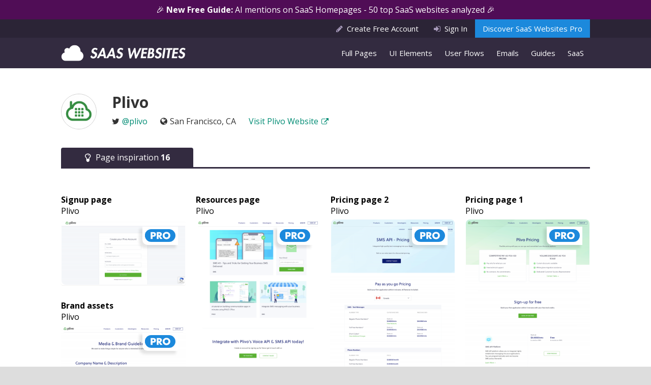

--- FILE ---
content_type: text/html; charset=UTF-8
request_url: https://saaswebsites.com/saas/plivo/
body_size: 6829
content:
<!DOCTYPE html>
<html lang="en-US">
<head>
	<meta charset="UTF-8">
	<meta name="viewport" content="width=device-width, initial-scale=1">
	<meta name="p:domain_verify" content="9c98b77e4b7b489e852be7cd2202810e"/>
	<link rel="profile" href="http://gmpg.org/xfn/11">
	<link rel="pingback" href="https://saaswebsites.com/xmlrpc.php">

	<link rel="icon" href="https://saaswebsites.com/favicon.png" type="image/x-icon" />

	<link rel="stylesheet" href="https://stackpath.bootstrapcdn.com/font-awesome/4.7.0/css/font-awesome.min.css">
	<!--<link rel="stylesheet" href="https://cdnjs.cloudflare.com/ajax/libs/font-awesome/6.6.0/css/regular.min.css" integrity="sha512-j+P0XpTXw+hDTK64xqC/cjv62cf629/IR4/0bokmich7J8XdVlWT40+1M/Z58rCQ4F+3QoJIfzh6Ui6TTIP6WQ==" crossorigin="anonymous" referrerpolicy="no-referrer" />-->
	<link href="https://fonts.googleapis.com/css?family=Open+Sans:400,500,700" rel="stylesheet">

	<link rel="stylesheet" href="//code.jquery.com/ui/1.11.3/themes/smoothness/jquery-ui.css">

	
	<!-- E3B44E95-235E-422C-9DA5-3A0BFEF57683 -->

	
	<script>(function(w,d,s,l,i){w[l]=w[l]||[];w[l].push({'gtm.start':
	new Date().getTime(),event:'gtm.js'});var f=d.getElementsByTagName(s)[0],
	j=d.createElement(s),dl=l!='dataLayer'?'&l='+l:'';j.async=true;j.src=
	'https://www.googletagmanager.com/gtm.js?id='+i+dl;f.parentNode.insertBefore(j,f);
	})(window,document,'script','dataLayer','GTM-M7QGPLP');</script>

	
	<meta name='robots' content='index, follow, max-image-preview:large, max-snippet:-1, max-video-preview:-1' />
	<style>img:is([sizes="auto" i], [sizes^="auto," i]) { contain-intrinsic-size: 3000px 1500px }</style>
	
	<!-- This site is optimized with the Yoast SEO plugin v24.4 - https://yoast.com/wordpress/plugins/seo/ -->
	<title>Plivo - Find SaaS Websites inspiration</title>
	<meta name="description" content="Discover Plivo UX/UI website and get inspired with other great saas websites" />
	<link rel="canonical" href="https://saaswebsites.com/saas/plivo/" />
	<meta property="og:locale" content="en_US" />
	<meta property="og:type" content="article" />
	<meta property="og:title" content="Plivo - Find SaaS Websites inspiration" />
	<meta property="og:description" content="Discover Plivo UX/UI website and get inspired with other great saas websites" />
	<meta property="og:url" content="https://saaswebsites.com/saas/plivo/" />
	<meta property="og:site_name" content="SaaS Websites" />
	<meta property="article:modified_time" content="2024-02-19T19:08:09+00:00" />
	<meta name="twitter:card" content="summary_large_image" />
	<meta name="twitter:site" content="@saaswebsites" />
	<script type="application/ld+json" class="yoast-schema-graph">{"@context":"https://schema.org","@graph":[{"@type":"WebPage","@id":"https://saaswebsites.com/saas/plivo/","url":"https://saaswebsites.com/saas/plivo/","name":"Plivo - Find SaaS Websites inspiration","isPartOf":{"@id":"https://saaswebsites.com/#website"},"datePublished":"2019-10-31T04:33:33+00:00","dateModified":"2024-02-19T19:08:09+00:00","description":"Discover Plivo UX/UI website and get inspired with other great saas websites","breadcrumb":{"@id":"https://saaswebsites.com/saas/plivo/#breadcrumb"},"inLanguage":"en-US","potentialAction":[{"@type":"ReadAction","target":["https://saaswebsites.com/saas/plivo/"]}]},{"@type":"BreadcrumbList","@id":"https://saaswebsites.com/saas/plivo/#breadcrumb","itemListElement":[{"@type":"ListItem","position":1,"name":"Home","item":"https://saaswebsites.com/"},{"@type":"ListItem","position":2,"name":"SaaS","item":"https://saaswebsites.com/saas/"},{"@type":"ListItem","position":3,"name":"Plivo"}]},{"@type":"WebSite","@id":"https://saaswebsites.com/#website","url":"https://saaswebsites.com/","name":"SaaS Websites","description":"","potentialAction":[{"@type":"SearchAction","target":{"@type":"EntryPoint","urlTemplate":"https://saaswebsites.com/?s={search_term_string}"},"query-input":{"@type":"PropertyValueSpecification","valueRequired":true,"valueName":"search_term_string"}}],"inLanguage":"en-US"}]}</script>
	<!-- / Yoast SEO plugin. -->


<link rel='dns-prefetch' href='//js.stripe.com' />
<style id='restrict-content-pro-content-upgrade-redirect-style-inline-css' type='text/css'>
.wp-block-restrict-content-pro-content-upgrade-redirect .wp-block-button__width-25{width:calc(25% - .5rem)}.wp-block-restrict-content-pro-content-upgrade-redirect .wp-block-button__width-25 .wp-block-button__link{width:100%}.wp-block-restrict-content-pro-content-upgrade-redirect .wp-block-button__width-50{width:calc(50% - .5rem)}.wp-block-restrict-content-pro-content-upgrade-redirect .wp-block-button__width-50 .wp-block-button__link{width:100%}.wp-block-restrict-content-pro-content-upgrade-redirect .wp-block-button__width-75{width:calc(75% - .5rem)}.wp-block-restrict-content-pro-content-upgrade-redirect .wp-block-button__width-75 .wp-block-button__link{width:100%}.wp-block-restrict-content-pro-content-upgrade-redirect .wp-block-button__width-100{margin-right:0;width:100%}.wp-block-restrict-content-pro-content-upgrade-redirect .wp-block-button__width-100 .wp-block-button__link{width:100%}

</style>
<link rel='stylesheet' id='awesome-notifications-css' href='https://saaswebsites.com/wp-content/plugins/cbxwpbookmark/assets/vendors/awesome-notifications/style.css?ver=1.8.12' type='text/css' media='all' />
<link rel='stylesheet' id='cbxwpbookmarkpublic-css-css' href='https://saaswebsites.com/wp-content/plugins/cbxwpbookmark/assets/css/cbxwpbookmark-public.css?ver=1.8.12' type='text/css' media='all' />
<link rel='stylesheet' id='bootstrap-grid-css' href='https://saaswebsites.com/wp-content/plugins/cbxwpbookmarkaddon/assets/css/bootstrap-grid/bootstrap-grid.min.css?ver=1.4.3' type='text/css' media='all' />
<link rel='stylesheet' id='cbxwpbookmarkaddon-css' href='https://saaswebsites.com/wp-content/plugins/cbxwpbookmarkaddon/assets/css/cbxwpbookmarkaddon.css?ver=1.4.3' type='text/css' media='all' />
<link rel='stylesheet' id='thememango-style-css' href='https://saaswebsites.com/wp-content/themes/saas/styles/css/styles.css?ver=1769010556' type='text/css' media='all' />
<link rel='stylesheet' id='thememango-style-lity-css' href='https://saaswebsites.com/wp-content/themes/saas/styles/css/lity.css?ver=1769010556' type='text/css' media='all' />
<script type="text/javascript" src="https://saaswebsites.com/wp-includes/js/jquery/jquery.min.js?ver=3.7.1" id="jquery-core-js"></script>
<script type="text/javascript" src="https://saaswebsites.com/wp-includes/js/jquery/jquery-migrate.min.js?ver=3.4.1" id="jquery-migrate-js"></script>
<script type="text/javascript" src="https://js.stripe.com/v3/?ver=3" id="stripe-js-v3-js"></script>
<script type="text/javascript" id="rcp-stripe-js-extra">
/* <![CDATA[ */
var rcpStripe = {"keys":{"publishable":"pk_live_51N2gKaG4cC2wGtpRpvIFstWiDVToT5kJ58FPmcyxuXElUKEhjsUKuX00vioHJeBBRTcJNRLS9gkPNhPbdKzxxjUH00ogE11R8v"},"errors":{"api_key_expired":"Payment gateway connection error.","card_declined":"The card has been declined.","email_invalid":"Invalid email address. Please enter a valid email address and try again.","expired_card":"This card has expired. Please try again with a different payment method.","incorrect_address":"The supplied billing address is incorrect. Please check the card's address or try again with a different card.","incorrect_cvc":"The card's security code is incorrect. Please check the security code or try again with a different card.","incorrect_number":"The card number is incorrect. Please check the card number or try again with a different card.","invalid_number":"The card number is incorrect. Please check the card number or try again with a different card.","incorrect_zip":"The card's postal code is incorrect. Please check the postal code or try again with a different card.","postal_code_invalid":"The card's postal code is incorrect. Please check the postal code or try again with a different card.","invalid_cvc":"The card's security code is invalid. Please check the security code or try again with a different card.","invalid_expiry_month":"The card's expiration month is incorrect.","invalid_expiry_year":"The card's expiration year is incorrect.","payment_intent_authentication_failure":"Authentication failure.","payment_intent_incompatible_payment_method":"This payment method is invalid.","payment_intent_payment_attempt_failed":"Payment attempt failed.","setup_intent_authentication_failure":"Setup attempt failed."},"formatting":{"currencyMultiplier":100},"elementsConfig":null};
/* ]]> */
</script>
<script type="text/javascript" src="https://saaswebsites.com/wp-content/plugins/restrict-content-pro/core/includes/gateways/stripe/js/stripe.min.js?ver=3.5.45" id="rcp-stripe-js"></script>
<script type="text/javascript" src="https://saaswebsites.com/wp-content/plugins/restrict-content-pro/core/includes/gateways/stripe/js/register.min.js?ver=3.5.45" id="rcp-stripe-register-js"></script>
<link rel="https://api.w.org/" href="https://saaswebsites.com/wp-json/" /><link rel='shortlink' href='https://saaswebsites.com/?p=3100' />
<link rel="alternate" title="oEmbed (JSON)" type="application/json+oembed" href="https://saaswebsites.com/wp-json/oembed/1.0/embed?url=https%3A%2F%2Fsaaswebsites.com%2Fsaas%2Fplivo%2F" />
<link rel="alternate" title="oEmbed (XML)" type="text/xml+oembed" href="https://saaswebsites.com/wp-json/oembed/1.0/embed?url=https%3A%2F%2Fsaaswebsites.com%2Fsaas%2Fplivo%2F&#038;format=xml" />
</head>

<body class="saas-template-default single single-saas postid-3100 cbxwpbookmark-default">


<noscript><iframe src="https://www.googletagmanager.com/ns.html?id=GTM-M7QGPLP"
height="0" width="0" style="display:none;visibility:hidden"></iframe></noscript>


	<div id="loading">
		<img id="loading-image" src="https://saaswebsites.com/wp-content/themes/saas/img/loader.svg">
	</div>

<nav id="mobile-nav" class="isMobile">
	<div class="close-handle">
		<div id="mobile-icon">
			<span></span>
			<span></span>
			<span></span>
			<span></span>
		</div>
	</div>
	<div class="primary-menu"><ul id="menu-mobile" class="menu"><li id="menu-item-1451" class="menu-item menu-item-type-custom menu-item-object-custom menu-item-1451"><a href="https://saaswebsites.com/page-inspiration/">Page Inspiration</a></li>
<li id="menu-item-1452" class="menu-item menu-item-type-custom menu-item-object-custom menu-item-1452"><a href="https://saaswebsites.com/user-flows/">User Flows</a></li>
<li id="menu-item-1453" class="menu-item menu-item-type-custom menu-item-object-custom menu-item-1453"><a href="https://saaswebsites.com/mobile-inspiration/">Mobile Inspiration</a></li>
<li id="menu-item-1454" class="menu-item menu-item-type-custom menu-item-object-custom menu-item-1454"><a href="https://saaswebsites.com/saas/">SaaS and Web Apps</a></li>
<li id="menu-item-1455" class="menu-item menu-item-type-post_type menu-item-object-page menu-item-1455"><a href="https://saaswebsites.com/pro/">Learn More About Pro (FAQs)</a></li>
</ul></div></nav>
	<a style="" class="bar" href="https://saaswebsites.com/discover-ai-on-saas-homepages-guide/">🎉 <strong>New Free Guide: </strong> AI mentions on SaaS Homepages - 50 top SaaS websites analyzed 🎉</a>
<aside class="top">
	<div class="container">
		<div class="row">
			<div class="col-sm-12">
				<ul class="nostyle">

											<li class="register">
							<a href="https://saaswebsites.com/register/"><i class="fa fa-pencil" aria-hidden="true"></i>Create Free Account</a>
						</li>
						<li class="signin">
							<a href="https://saaswebsites.com/sign-in/"><i class="fa fa-sign-in" aria-hidden="true"></i>Sign In</a>
						</li>
															<li class="learn-more isDesktop">
						<a href="https://saaswebsites.com/pro/">Discover SaaS Websites Pro</a>
					</li>
				</ul>
			</div>
		</div>
	</div>
</aside>

<header>
	<div class="container">
		<div class="row">
			<div class="col-sm-3 col-xs-9">
				<h2 class="logo"><a href="https://saaswebsites.com"><img src="https://saaswebsites.com/wp-content/themes/saas/img/logo-saas.svg" alt="SaaS Websites logo"></a></h2>
			</div>
			<div class="col-sm-9 col-xs-3">
				
				<div class="isDesktop">
					<div class="primary-menu"><ul id="menu-main-menu" class="menu"><li id="menu-item-90" class="menu-item menu-item-type-custom menu-item-object-custom menu-item-90"><a href="https://saaswebsites.com/page-inspiration/">Full Pages</a></li>
<li id="menu-item-21167" class="menu-item menu-item-type-post_type menu-item-object-page menu-item-21167"><a href="https://saaswebsites.com/elements/">UI Elements</a></li>
<li id="menu-item-8079" class="menu-item menu-item-type-post_type menu-item-object-page menu-item-8079"><a href="https://saaswebsites.com/best-desktop-user-flow-inspiration/">User Flows</a></li>
<li id="menu-item-8080" class="menu-item menu-item-type-post_type menu-item-object-page menu-item-8080"><a href="https://saaswebsites.com/best-saas-email-inspiration/">Emails</a></li>
<li id="menu-item-8081" class="menu-item menu-item-type-post_type menu-item-object-page menu-item-8081"><a href="https://saaswebsites.com/saas-guides/">Guides</a></li>
<li id="menu-item-92" class="menu-item menu-item-type-custom menu-item-object-custom menu-item-92"><a href="https://saaswebsites.com/saas/">SaaS</a></li>
</ul></div>				</div>
			</div>
		</div>
	</div>
</header>
<section class="saas-single">
	<div class="container">

		<div class="row">
			<div class="col-md-12">
				<div class="meta">
					<div class="img-name">
						
							<img src="https://saaswebsites.s3.amazonaws.com/wp-content/uploads/2019/10/30211516/plivo-200x200.png" alt="" width="100" height="100" />

											</div>

					<div class="info">
						<h1>Plivo</h1>
						<ul>
							<li><i class="fa fa-twitter" aria-hidden="true"></i><a href="https://twitter.com/plivo" rel="nofollow noopener noreferrer" target="_blank">@plivo</a></li>
							<li><i class="fa fa-globe" aria-hidden="true"></i>San Francisco, CA</li>
							<li>
								<a class="external" href="https://www.plivo.com/?utm_source=saaswebsites.com" target="_blank" rel="nofollow noopener noreferrer">Visit Plivo Website</a>
							</li>
						</ul>
					</div>

				</div>
			</div>
		</div>
		<div class="row">
			<div class="col-md-12">

				<div class="tab-nav">
					<ul class="tabs">
						<li class="tab-link current" data-tab="tab-1">
							<i class="fa fa-lightbulb-o" aria-hidden="true"></i>Page inspiration
							<span>16</span>						</li>

						
					</ul>
				</div>

				<div class="tab-container">

					<div id="tab-1" class="tab-content current">
					
						<div class="row masonry">
							
							
																										<div class="col-md-3 block-single">
										<div class="panel panel-default">
											<a href="https://saaswebsites.com/page-inspiration/plivo-sign-up-page/">
												<div class="heading clearfix">
																																							<span class="title">Plivo &#8211; Signup page</span>
												</div>
												<div class="panel-body">
																												<div class="screen-pro"></div>
																												<div class="cover"></div>
													<div class="cover1">
														<img src="https://saaswebsites.s3.amazonaws.com/wp-content/uploads/2019/10/30211942/signup-plivo-300x158.png" alt="Plivo - Sign up page" />
													</div>
												</div>
											</a>
										</div>
									</div>

																										<div class="col-md-3 block-single">
										<div class="panel panel-default">
											<a href="https://saaswebsites.com/page-inspiration/plivo-resources-page/">
												<div class="heading clearfix">
																																							<span class="title">Plivo &#8211; Resources page</span>
												</div>
												<div class="panel-body">
																												<div class="screen-pro"></div>
																												<div class="cover"></div>
													<div class="cover1">
														<img src="https://saaswebsites.s3.amazonaws.com/wp-content/uploads/2019/10/30211939/resources-plivo-300x475.png" alt="Plivo - Resources page" />
													</div>
												</div>
											</a>
										</div>
									</div>

																										<div class="col-md-3 block-single">
										<div class="panel panel-default">
											<a href="https://saaswebsites.com/page-inspiration/plivo-pricing-page-2/">
												<div class="heading clearfix">
																																							<span class="title">Plivo &#8211; Pricing page 2</span>
												</div>
												<div class="panel-body">
																												<div class="screen-pro"></div>
																												<div class="cover"></div>
													<div class="cover1">
														<img src="https://saaswebsites.s3.amazonaws.com/wp-content/uploads/2019/10/30211936/pricing2-plivo-300x1242.png" alt="Plivo - Pricing page 2" />
													</div>
												</div>
											</a>
										</div>
									</div>

																										<div class="col-md-3 block-single">
										<div class="panel panel-default">
											<a href="https://saaswebsites.com/page-inspiration/plivo-pricing-page-1/">
												<div class="heading clearfix">
																																							<span class="title">Plivo &#8211; Pricing page 1</span>
												</div>
												<div class="panel-body">
																												<div class="screen-pro"></div>
																												<div class="cover"></div>
													<div class="cover1">
														<img src="https://saaswebsites.s3.amazonaws.com/wp-content/uploads/2019/10/30211932/pricing1-plivo-300x1234.png" alt="Plivo - Pricing page 1" />
													</div>
												</div>
											</a>
										</div>
									</div>

																										<div class="col-md-3 block-single">
										<div class="panel panel-default">
											<a href="https://saaswebsites.com/page-inspiration/plivo-brand-assets/">
												<div class="heading clearfix">
																																							<span class="title">Plivo &#8211; Brand assets</span>
												</div>
												<div class="panel-body">
																												<div class="screen-pro"></div>
																												<div class="cover"></div>
													<div class="cover1">
														<img src="https://saaswebsites.s3.amazonaws.com/wp-content/uploads/2019/10/30211928/mediakit-plivo-300x1105.png" alt="Plivo - Brand assets" />
													</div>
												</div>
											</a>
										</div>
									</div>

																										<div class="col-md-3 block-single">
										<div class="panel panel-default">
											<a href="https://saaswebsites.com/page-inspiration/plivo-login-page/">
												<div class="heading clearfix">
																																							<span class="title">Plivo &#8211; Login page</span>
												</div>
												<div class="panel-body">
																												<div class="screen-pro"></div>
																												<div class="cover"></div>
													<div class="cover1">
														<img src="https://saaswebsites.s3.amazonaws.com/wp-content/uploads/2019/10/30211924/login-plivo-300x158.png" alt="Plivo - Login page" />
													</div>
												</div>
											</a>
										</div>
									</div>

																										<div class="col-md-3 block-single">
										<div class="panel panel-default">
											<a href="https://saaswebsites.com/page-inspiration/plivo-homepage/">
												<div class="heading clearfix">
																																							<span class="title">Plivo &#8211; Homepage</span>
												</div>
												<div class="panel-body">
																												<div class="screen-pro"></div>
																												<div class="cover"></div>
													<div class="cover1">
														<img src="https://saaswebsites.s3.amazonaws.com/wp-content/uploads/2019/10/30211921/homepage-plivo-300x961.png" alt="Plivo - Homepage" />
													</div>
												</div>
											</a>
										</div>
									</div>

																										<div class="col-md-3 block-single">
										<div class="panel panel-default">
											<a href="https://saaswebsites.com/page-inspiration/plivo-features-page-2/">
												<div class="heading clearfix">
																																							<span class="title">Plivo &#8211; Features page 2</span>
												</div>
												<div class="panel-body">
																												<div class="screen-pro"></div>
																												<div class="cover"></div>
													<div class="cover1">
														<img src="https://saaswebsites.s3.amazonaws.com/wp-content/uploads/2019/10/30211917/features2-plivo-300x1363.png" alt="Plivo - Features page 2" />
													</div>
												</div>
											</a>
										</div>
									</div>

																										<div class="col-md-3 block-single">
										<div class="panel panel-default">
											<a href="https://saaswebsites.com/page-inspiration/plivo-features-page-1/">
												<div class="heading clearfix">
																																							<span class="title">Plivo &#8211; Features page 1</span>
												</div>
												<div class="panel-body">
																												<div class="screen-pro"></div>
																												<div class="cover"></div>
													<div class="cover1">
														<img src="https://saaswebsites.s3.amazonaws.com/wp-content/uploads/2019/10/30211912/features1-plivo-300x1167.png" alt="Plivo - Features page 1" />
													</div>
												</div>
											</a>
										</div>
									</div>

																										<div class="col-md-3 block-single">
										<div class="panel panel-default">
											<a href="https://saaswebsites.com/page-inspiration/plivo-customers-page/">
												<div class="heading clearfix">
																																							<span class="title">Plivo &#8211; Customers page</span>
												</div>
												<div class="panel-body">
																												<div class="screen-pro"></div>
																												<div class="cover"></div>
													<div class="cover1">
														<img src="https://saaswebsites.s3.amazonaws.com/wp-content/uploads/2019/10/30211908/customers-plivo-300x1364.png" alt="Plivo - Customers page" />
													</div>
												</div>
											</a>
										</div>
									</div>

																										<div class="col-md-3 block-single">
										<div class="panel panel-default">
											<a href="https://saaswebsites.com/page-inspiration/plivo-contact-page/">
												<div class="heading clearfix">
																																							<span class="title">Plivo &#8211; Contact page</span>
												</div>
												<div class="panel-body">
																												<div class="screen-pro"></div>
																												<div class="cover"></div>
													<div class="cover1">
														<img src="https://saaswebsites.s3.amazonaws.com/wp-content/uploads/2019/10/30211902/contact-plivo-300x369.png" alt="Plivo - Contact page" />
													</div>
												</div>
											</a>
										</div>
									</div>

																										<div class="col-md-3 block-single">
										<div class="panel panel-default">
											<a href="https://saaswebsites.com/page-inspiration/plivo-career-page/">
												<div class="heading clearfix">
																																							<span class="title">Plivo &#8211; Career page</span>
												</div>
												<div class="panel-body">
																												<div class="screen-pro"></div>
																												<div class="cover"></div>
													<div class="cover1">
														<img src="https://saaswebsites.s3.amazonaws.com/wp-content/uploads/2019/10/30211859/career-plivo-300x834.png" alt="Plivo - Career page" />
													</div>
												</div>
											</a>
										</div>
									</div>

																										<div class="col-md-3 block-single">
										<div class="panel panel-default">
											<a href="https://saaswebsites.com/page-inspiration/plivo-blog-index/">
												<div class="heading clearfix">
																																							<span class="title">Plivo &#8211; Blog index</span>
												</div>
												<div class="panel-body">
																												<div class="screen-pro"></div>
																												<div class="cover"></div>
													<div class="cover1">
														<img src="https://saaswebsites.s3.amazonaws.com/wp-content/uploads/2019/10/30211855/blogindex-plivo-300x579.png" alt="Plivo - Blog index" />
													</div>
												</div>
											</a>
										</div>
									</div>

																										<div class="col-md-3 block-single">
										<div class="panel panel-default">
											<a href="https://saaswebsites.com/page-inspiration/plivo-blog-article/">
												<div class="heading clearfix">
																																							<span class="title">Plivo &#8211; Blog article</span>
												</div>
												<div class="panel-body">
																												<div class="screen-pro"></div>
																												<div class="cover"></div>
													<div class="cover1">
														<img src="https://saaswebsites.s3.amazonaws.com/wp-content/uploads/2019/10/30211850/blogarticle-plivo-300x1584.png" alt="Plivo - Blog article" />
													</div>
												</div>
											</a>
										</div>
									</div>

																										<div class="col-md-3 block-single">
										<div class="panel panel-default">
											<a href="https://saaswebsites.com/page-inspiration/plivo-about-us-page/">
												<div class="heading clearfix">
																																							<span class="title">Plivo &#8211; About us page</span>
												</div>
												<div class="panel-body">
																												<div class="screen-pro"></div>
																												<div class="cover"></div>
													<div class="cover1">
														<img src="https://saaswebsites.s3.amazonaws.com/wp-content/uploads/2019/10/30211530/aboutus-plivo-300x953.png" alt="Plivo - About us page" />
													</div>
												</div>
											</a>
										</div>
									</div>

																										<div class="col-md-3 block-single">
										<div class="panel panel-default">
											<a href="https://saaswebsites.com/page-inspiration/plivo-404-error-page/">
												<div class="heading clearfix">
																																							<span class="title">Plivo &#8211; 404 Error page</span>
												</div>
												<div class="panel-body">
																												<div class="screen-pro"></div>
																												<div class="cover"></div>
													<div class="cover1">
														<img src="https://saaswebsites.s3.amazonaws.com/wp-content/uploads/2019/10/30211526/404errorpage-plivo-300x305.png" alt="Plivo - 404 Error page" />
													</div>
												</div>
											</a>
										</div>
									</div>

								
													</div>

										</div>




					
					
					
				</div>

			</div>
		</div>
	</div>
</section>

<script language="javascript" type="text/javascript">
	jQuery(window).load(function() {
		jQuery('#loading').hide();
	});
</script>

<footer>
	<div class="container">
		<div class="row">
			<div class="col-md-4">
				<div class="info">
					<img src="https://saaswebsites.com/wp-content/themes/saas/img/logo-saas.svg" alt="SaaS Websites logo">
					<p><strong>SaaSWebsites.com</strong> is a library of screenshots and videos built to inspire UX/UI designers and product managers with the best SaaS websites around. All company names, logos, and designs (displayed in screenshots and videos) are the property of their respective owners.</p>
					<ul class="social">
						<li><a href="https://www.linkedin.com/company/saaswebsites/posts/?feedView=all" target="_blank"><i class="fa fa-linkedin" aria-hidden="true"></i>Follow us on LinkedIn</a></li>
						<li><a href="https://twitter.com/saaswebsites" target="_blank"><i class="fa fa-twitter" aria-hidden="true"></i>Follow us on Twitter</a></li>
					</ul>
				</div>
			</div>
			<div class="col-md-2">
				<a class="heading" href="https://saaswebsites.com/page-inspiration/">Full-Page Screenshots</a>
				<ul class="links">
					<li><a href="https://saaswebsites.com/page-categories/best-about-us-page-designs-inspiration/">About Us Pages</a></li>
					<li><a href="https://saaswebsites.com/page-categories/best-career-page-designs-inspiration/">Career Pages</a></li>
					<li><a href="https://saaswebsites.com/page-categories/integration-pages/">Integration Pages</a></li>
					<li><a href="https://saaswebsites.com/page-categories/best-landing-page-designs-inspiration-ppc-facebook-ads/">PPC Landing Pages</a></li>
					<li><a href="https://saaswebsites.com/page-categories/features-page/">Product Pages</a></li>
					<li><a href="https://saaswebsites.com/page-categories/resources-pages/">Resources Pages</a></li>
					<li><a href="https://saaswebsites.com/page-categories/best-saas-homepage-designs-inspiration/">SaaS Homepages</a></li>
					<li><a href="https://saaswebsites.com/page-categories/sign-up-pages/">Signup Pages</a></li>
					<li><a href="https://saaswebsites.com/page-categories/best-solution-pages-saas-inspiration/">Solution Pages</a></li>
					<li><a href="https://saaswebsites.com/page-categories/best-customer-testimonial-pages-design/">Testimonial Pages</a></li>
				</ul>
			</div>
			<div class="col-md-2">
				<a class="heading" href="https://saaswebsites.com/elements/">UI Elements</a>
				<ul class="links">
					<li><a href="https://saaswebsites.com/elements/award-section-examples/">Award Sections</a></li>
					<li><a href="https://saaswebsites.com/elements/b2b-saas-cookie-banner-examples/">Cookie Bars</a></li>
					<li><a href="https://saaswebsites.com/elements/b2b-saas-customer-story-examples/">Customer Stories</a></li>
					<li><a href="https://saaswebsites.com/elements/saas-demo-request-section-examples/">Demo Request Sections</a></li>
					<li><a href="https://saaswebsites.com/elements/saas-footer-examples-and-inspiration/">Footer</a></li>
					<li><a href="https://saaswebsites.com/elements/saas-header-examples-and-inspiration/">Headers</a></li>
					<li><a href="https://saaswebsites.com/elements/mega-menu-examples-ui-design-navigation/">Mega Menus</a></li>
					<li><a href="https://saaswebsites.com/elements/pricing-calculator-examples/">Pricing Calculators</a></li>
					<li><a href="https://saaswebsites.com/elements/saas-product-section-examples-ui-design/">Product Sections</a></li>
					<li><a href="https://saaswebsites.com/elements/saas-social-proof-section-examples-ui-design/">Social Proof Sections</a></li>
				</ul>
			</div>
			<div class="col-md-2">
				<a class="heading" href="https://saaswebsites.com/best-desktop-user-flow-inspiration/">Product User Flows</a>
				<ul class="links">
					<li><a href="https://saaswebsites.com/userflows-tag/2-factor-authentication/">2 Factor Authentication</a></li>
					<li><a href="https://saaswebsites.com/userflows-tag/b2b-saas-account-settings-ui-examples/">Account Settings</a></li>
					<li><a href="https://saaswebsites.com/userflows-tag/changing-password/">Changing Password</a></li>
					<li><a href="https://saaswebsites.com/userflows-tag/sign-up-confirming-email-userflow-examples/">Confirming Email</a></li>
					<li><a href="https://saaswebsites.com/userflows-tag/invite-users-by-email-ui-examples/">Invite Users by Email</a></li>
					<li><a href="https://saaswebsites.com/userflows-tag/onboarding/">Product Onboarding</a></li>
					<li><a href="https://saaswebsites.com/userflows-tag/password-reset-ui-examples-user-flow/">Password Reset</a></li>
					<li><a href="https://saaswebsites.com/userflows-tag/sign-up-process/">Sign Up Process</a></li>
					<li><a href="https://saaswebsites.com/userflows-tag/upgrading-to-paid-Subscription-ui-examples/">Upgrading to Paid Account</a></li>
					<li><a href="https://saaswebsites.com/userflows-tag/image-upload-ui-user-flow-examples-design/">Uploading Image</a></li>
				</ul>
			</div>
			<div class="col-md-2">
				<a class="heading" href="https://saaswebsites.com/best-saas-email-inspiration/">B2B / SaaS Emails</a>
				<ul class="links">
					<li><a href="https://saaswebsites.com/email-tag/best-animated-gif-email-design-inspiration-examples/">Animated GIF</a></li>
					<li><a href="https://saaswebsites.com/email-tag/best-confirming-email-address-email-design-inspiration-examples/">Confirming Email Address</a></li>
					<li><a href="https://saaswebsites.com/email-tag/best-engagement-marketing-email-design-inspiration-examples/">Engagement Marketing</a></li>
					<li><a href="https://saaswebsites.com/email-tag/best-free-guide-email-design-inspiration-examples/">Free Guide</a></li>
					<li><a href="https://saaswebsites.com/email-tag/best-marketing-resources-email-design-inspiration-examples/">Marketing Resources</a></li>
					<li><a href="https://saaswebsites.com/best-26-onboarding-email-examples-including-full-email-sequence/">SaaS Onboarding</a></li>
					<li><a href="https://saaswebsites.com/email-tag/best-sent-from-staff-email-design-inspiration-examples/">Sent From Staff</a></li>
					<li><a href="https://saaswebsites.com/email-tag/best-upgrade-to-paid-plan-email-design-inspiration-examples/">Upgrade to Paid Plan</a></li>
					<li><a href="https://saaswebsites.com/email-tag/best-webinar-invitation-email-design-inspiration-examples/">Webinar Invitation</a></li>
					<li><a href="https://saaswebsites.com/email-tag/best-welcome-new-account-email-design-inspiration-examples/">Welcome/New Account</a></li>
				</ul>
			</div>
		</div>
		<div class="row">
			<div class="col-md-12">
				<div class="bottom-footer">
					<p class="copyright">Copyright &copy; 2026 SaaSWebsites.com</p>
					<ul class="nostyle">
						<li>
							<a href="https://saaswebsites.com/contact-us/">Contact Us</a>
						</li>
						<li>
							<a href="https://saaswebsites.com/terms-of-use/">Terms of Use</a>
						</li>
						<li>
							<a href="https://saaswebsites.com/privacy-policy/">Privacy Policy</a>
						</li>
					</ul>
				</div>
			</div>
		</div>
	</div>
</footer>


<script type="text/javascript" src="https://saaswebsites.com/wp-content/plugins/cbxwpbookmark/assets/js/cbxwpbookmark-events.js?ver=1.8.12" id="cbxwpbookmark-events-js"></script>
<script type="text/javascript" src="https://saaswebsites.com/wp-content/plugins/cbxwpbookmark/assets/vendors/awesome-notifications/script.js?ver=1.8.12" id="awesome-notifications-js"></script>
<script type="text/javascript" id="cbxwpbookmarkpublicjs-js-extra">
/* <![CDATA[ */
var cbxwpbookmark = {"ajaxurl":"https:\/\/saaswebsites.com\/wp-admin\/admin-ajax.php","nonce":"ed4dd8aef1","cat_template":"\"\\n            <div class=\\\"cbxbookmark-mycat-editbox\\\">\\n                <input class=\\\"cbxbmedit-catname cbxbmedit-catname-edit\\\" name=\\\"catname\\\" value=\\\"##catname##\\\" placeholder=\\\"Category title\\\" \\\/>                \\n                <select class=\\\"cbxbmedit-privacy input-catprivacy \\\" name=\\\"catprivacy\\\">\\n                  <option value=\\\"1\\\" title=\\\"Public Category\\\">Public<\\\/option>\\n                  <option value=\\\"0\\\" title=\\\"Private Category\\\">Private<\\\/option>\\n                <\\\/select>\\n                <button data-busy=\\\"0\\\" title=\\\"Click to update\\\"  class=\\\"cbxbookmark-btn cbxbookmark-cat-save ld-ext-right\\\">Update<i class=\\\"ld ld-ring ld-spin\\\"><\\\/i><\\\/button>\\n                <button title=\\\"Click to close\\\"  class=\\\"cbxbookmark-btn cbxbookmark-btn-secondary cbxbookmark-cat-close icon icon-only cbx-icon-parent-flex\\\" ><i class=\\\"cbx-icon\\\"><?xml version=\\\"1.0\\\" encoding=\\\"utf-8\\\"?>\\n<svg xmlns=\\\"http:\\\/\\\/www.w3.org\\\/2000\\\/svg\\\" viewBox=\\\"0 0 24 24\\\" fill=\\\"none\\\" stroke=\\\"currentColor\\\" stroke-width=\\\"2\\\" stroke-linecap=\\\"round\\\" stroke-linejoin=\\\"round\\\"><line x1=\\\"18\\\" y1=\\\"6\\\" x2=\\\"6\\\" y2=\\\"18\\\"><\\\/line><line x1=\\\"6\\\" y1=\\\"6\\\" x2=\\\"18\\\" y2=\\\"18\\\"><\\\/line><\\\/svg><\\\/i><i class=\\\"cbxbookmark-cat-close-label sr-only\\\">Close<\\\/i><\\\/button>\\n                <div class=\\\"clear clearfix cbxwpbkmark-clearfix\\\"><\\\/div>\\n            <\\\/div>\"","category_delete_success":"Category deleted successfully","category_delete_error":"Unable to delete the category","are_you_sure_global":"Are you sure?","are_you_sure_delete_desc":"Once you delete, it's gone forever. You can not revert it back.","areyousuretodeletecat":"Are you sure you want to delete this Bookmark Category?","areyousuretodeletebookmark":"Are you sure you want to delete this Bookmark?","bookmark_failed":"Failed to Bookmark","bookmark_removed":"Bookmark Removed","bookmark_removed_empty":"All Bookmarks Removed","bookmark_removed_failed":"Bookmark Removed Failed","error_msg":"Error loading data. Response code = ","category_name_empty":"Category name can not be empty","add_to_head_default":"Click Category to Bookmark","add_to_head_cat_list":"Click to Edit Category","add_to_head_cat_edit":"Edit Category","add_to_head_cat_create":"Create Category","no_cats_found":"No category found","add_to_head_max_cat":"Maximum category limit reached","max_cat_limit":"0","max_cat_limit_error":"Sorry, you reached the maximum category limit and to create one one, please delete unnecessary categories first","user_current_cat_count":"0","user_current_cats":"","user_can_create_cat":"0","bookmark_mode":"user_cat","bookmark_not_found":"No bookmarks found","load_more":"Load More ...","category_default_status":"0","delete_all_bookmarks_by_user_confirm":"Are you sure to delete all of your bookmarks? This process can not be undone.","awn_options":{"tip":"Tip","info":"Info","success":"Success","warning":"Attention","alert":"Error","async":"Loading","confirm":"Confirmation","confirmOk":"OK","confirmCancel":"Cancel"},"shareurl_html":"<div class=\"shareurl_modal\"><h3>Copy and Share Url<\/h3><div class=\"shareurl_copy\"><input readonly class=\"shareurl_copy_input\" name=\"shareurl_copy_input\" type=\"text\" value=\"##share_url##\" \/><button data-url=\"##share_url##\" class=\"shareurl_copy_btn\">Copy<\/button><\/div><\/div>","shareurl_trans":{"copy":"Copy","copied":"Copied"}};
/* ]]> */
</script>
<script type="text/javascript" src="https://saaswebsites.com/wp-content/plugins/cbxwpbookmark/assets/js/cbxwpbookmark-public.js?ver=1.8.12" id="cbxwpbookmarkpublicjs-js"></script>
<script type="text/javascript" src="https://saaswebsites.com/wp-content/plugins/cbxwpbookmarkaddon/assets/js/cbxwpbookmarkaddon.js?ver=1.4.3" id="cbxwpbookmarkaddon-js"></script>
<script type="text/javascript" src="https://saaswebsites.com/wp-content/themes/saas/scripts/js/scripts.js" id="thememango-scripts-js"></script>
<script type="text/javascript" src="https://saaswebsites.com/wp-content/themes/saas/scripts/js/main.js" id="thememango-main-js"></script>

</body>
</html>

--- FILE ---
content_type: text/css; charset=UTF-8
request_url: https://saaswebsites.com/wp-content/themes/saas/styles/css/styles.css?ver=1769010556
body_size: 25633
content:
/*!
 * Bootstrap v3.0.0
 *
 * Copyright 2013 Twitter, Inc
 * Licensed under the Apache License v2.0
 * http://www.apache.org/licenses/LICENSE-2.0
 *
 * Designed and built with all the love in the world by @mdo and @fat.
 */
@property --myColor1 {
  syntax: '<color>';
  initial-value: #ccd4dd;
  inherits: false;
}
@property --myColor2 {
  syntax: '<color>';
  initial-value: #e6eaee;
  inherits: false;
}
/*! normalize.css v2.1.0 | MIT License | git.io/normalize */
article,
aside,
details,
figcaption,
figure,
footer,
header,
hgroup,
main,
nav,
section,
summary {
  display: block;
}
audio,
canvas,
video {
  display: inline-block;
}
audio:not([controls]) {
  display: none;
  height: 0;
}
[hidden] {
  display: none;
}
html {
  -webkit-text-size-adjust: 100%;
  -ms-text-size-adjust: 100%;
}
body {
  margin: 0;
}
a:focus {
  outline: thin dotted;
}
a:active,
a:hover {
  outline: 0;
}
abbr[title] {
  border-bottom: 1px dotted;
}
b,
strong {
  font-weight: bold;
}
dfn {
  font-style: italic;
}
hr {
  -moz-box-sizing: content-box;
  box-sizing: content-box;
  height: 0;
}
mark {
  background: #ff0;
  color: #000;
}
code,
kbd,
pre,
samp {
  font-family: monospace, serif;
  font-size: 1em;
}
pre {
  white-space: pre-wrap;
}
q {
  quotes: "\201C" "\201D" "\2018" "\2019";
}
small {
  font-size: 80%;
}
sub,
sup {
  font-size: 75%;
  line-height: 0;
  position: relative;
  vertical-align: baseline;
}
sup {
  top: -0.5em;
}
sub {
  bottom: -0.25em;
}
img {
  border: 0;
}
svg:not(:root) {
  overflow: hidden;
}
figure {
  margin: 0;
}
fieldset {
  border: 1px solid #c0c0c0;
  margin: 0 2px;
  padding: 0.35em 0.625em 0.75em;
}
legend {
  border: 0;
  padding: 0;
}
button,
input,
select,
textarea {
  font-family: inherit;
  font-size: 100%;
  margin: 0;
}
button,
input {
  line-height: normal;
}
button,
select {
  text-transform: none;
}
button,
html input[type="button"],
input[type="reset"],
input[type="submit"] {
  -webkit-appearance: button;
  cursor: pointer;
}
button[disabled],
html input[disabled] {
  cursor: default;
}
input[type="checkbox"],
input[type="radio"] {
  box-sizing: border-box;
  padding: 0;
}
input[type="search"] {
  -webkit-appearance: textfield;
  -moz-box-sizing: content-box;
  -webkit-box-sizing: content-box;
  box-sizing: content-box;
}
input[type="search"]::-webkit-search-cancel-button,
input[type="search"]::-webkit-search-decoration {
  -webkit-appearance: none;
}
button::-moz-focus-inner,
input::-moz-focus-inner {
  border: 0;
  padding: 0;
}
textarea {
  overflow: auto;
  vertical-align: top;
}
table {
  border-collapse: collapse;
  border-spacing: 0;
}
@media print {
  * {
    text-shadow: none !important;
    color: #000 !important;
    background: transparent !important;
    box-shadow: none !important;
  }
  a,
  a:visited {
    text-decoration: underline;
  }
  a[href]:after {
    content: " (" attr(href) ")";
  }
  abbr[title]:after {
    content: " (" attr(title) ")";
  }
  .ir a:after,
  a[href^="javascript:"]:after,
  a[href^="#"]:after {
    content: "";
  }
  pre,
  blockquote {
    border: 1px solid #999;
    page-break-inside: avoid;
  }
  thead {
    display: table-header-group;
  }
  tr,
  img {
    page-break-inside: avoid;
  }
  img {
    max-width: 100% !important;
  }
  @page {
    margin: 2cm 0.5cm;
  }
  p,
  h2,
  h3 {
    orphans: 3;
    widows: 3;
  }
  h2,
  h3 {
    page-break-after: avoid;
  }
  .navbar {
    display: none;
  }
  .table td,
  .table th {
    background-color: #fff !important;
  }
  .btn > .caret,
  .dropup > .btn > .caret {
    border-top-color: #000 !important;
  }
  .label {
    border: 1px solid #000;
  }
  .table {
    border-collapse: collapse !important;
  }
  .table-bordered th,
  .table-bordered td {
    border: 1px solid #ddd !important;
  }
}
*,
*:before,
*:after {
  -webkit-box-sizing: border-box;
  -moz-box-sizing: border-box;
  box-sizing: border-box;
}
html {
  font-size: 62.5%;
  -webkit-tap-highlight-color: rgba(0, 0, 0, 0);
}
body {
  font-family: 'museo_sans500', 'Helvetica Narrow', 'Verdana', sans-serif;
  font-size: 14px;
  line-height: 1.42857143;
  color: #333333;
  background-color: #fff;
}
input,
button,
select,
textarea {
  font-family: inherit;
  font-size: inherit;
  line-height: inherit;
}
button,
input,
select[multiple],
textarea {
  background-image: none;
}
a {
  color: #428bca;
  text-decoration: none;
}
a:hover,
a:focus {
  color: #2a6496;
  text-decoration: underline;
}
a:focus {
  outline: thin dotted #333;
  outline: 5px auto -webkit-focus-ring-color;
  outline-offset: -2px;
}
img {
  vertical-align: middle;
}
.img-responsive {
  display: block;
  max-width: 100%;
  height: auto;
}
.img-rounded {
  border-radius: 6px;
}
.img-thumbnail {
  padding: 4px;
  line-height: 1.42857143;
  background-color: #fff;
  border: 1px solid #ddd;
  border-radius: 4px;
  -webkit-transition: all 0.2s ease-in-out;
  transition: all 0.2s ease-in-out;
  display: inline-block;
  max-width: 100%;
  height: auto;
}
.img-circle {
  border-radius: 50%;
}
hr {
  margin-top: 20px;
  margin-bottom: 20px;
  border: 0;
  border-top: 1px solid #eeeeee;
}
.sr-only {
  position: absolute;
  width: 1px;
  height: 1px;
  margin: -1px;
  padding: 0;
  overflow: hidden;
  clip: rect(0 0 0 0);
  border: 0;
}
p {
  margin: 0 0 10px;
}
.lead {
  margin-bottom: 20px;
  font-size: 16.1px;
  font-weight: 200;
  line-height: 1.4;
}
@media (min-width: 768px) {
  .lead {
    font-size: 21px;
  }
}
small {
  font-size: 85%;
}
cite {
  font-style: normal;
}
.text-muted {
  color: #999999;
}
.text-primary {
  color: #428bca;
}
.text-warning {
  color: #c09853;
}
.text-danger {
  color: #b94a48;
}
.text-success {
  color: #468847;
}
.text-info {
  color: #3a87ad;
}
.text-left {
  text-align: left;
}
.text-right {
  text-align: right;
}
.text-center {
  text-align: center;
}
h1,
h2,
h3,
h4,
h5,
h6,
.h1,
.h2,
.h3,
.h4,
.h5,
.h6 {
  font-family: 'museo_sans500', 'Helvetica Narrow', 'Verdana', sans-serif;
  font-weight: 500;
  line-height: 1.1;
}
h1 small,
h2 small,
h3 small,
h4 small,
h5 small,
h6 small,
.h1 small,
.h2 small,
.h3 small,
.h4 small,
.h5 small,
.h6 small {
  font-weight: normal;
  line-height: 1;
  color: #999999;
}
h1,
h2,
h3 {
  margin-top: 20px;
  margin-bottom: 10px;
}
h4,
h5,
h6 {
  margin-top: 10px;
  margin-bottom: 10px;
}
h1,
.h1 {
  font-size: 36px;
}
h2,
.h2 {
  font-size: 30px;
}
h3,
.h3 {
  font-size: 24px;
}
h4,
.h4 {
  font-size: 18px;
}
h5,
.h5 {
  font-size: 14px;
}
h6,
.h6 {
  font-size: 12px;
}
h1 small,
.h1 small {
  font-size: 24px;
}
h2 small,
.h2 small {
  font-size: 18px;
}
h3 small,
.h3 small,
h4 small,
.h4 small {
  font-size: 14px;
}
.page-header {
  padding-bottom: 9px;
  margin: 40px 0 20px;
  border-bottom: 1px solid #eeeeee;
}
ul,
ol {
  margin-top: 0;
  margin-bottom: 10px;
}
ul ul,
ol ul,
ul ol,
ol ol {
  margin-bottom: 0;
}
.list-unstyled {
  padding-left: 0;
  list-style: none;
}
.list-inline {
  padding-left: 0;
  list-style: none;
}
.list-inline > li {
  display: inline-block;
  padding-left: 5px;
  padding-right: 5px;
}
dl {
  margin-bottom: 20px;
}
dt,
dd {
  line-height: 1.42857143;
}
dt {
  font-weight: bold;
}
dd {
  margin-left: 0;
}
@media (min-width: 768px) {
  .dl-horizontal dt {
    float: left;
    width: 160px;
    clear: left;
    text-align: right;
    overflow: hidden;
    text-overflow: ellipsis;
    white-space: nowrap;
  }
  .dl-horizontal dd {
    margin-left: 180px;
  }
  .dl-horizontal dd:before,
  .dl-horizontal dd:after {
    content: " ";
    /* 1 */
    display: table;
    /* 2 */
  }
  .dl-horizontal dd:after {
    clear: both;
  }
  .dl-horizontal dd:before,
  .dl-horizontal dd:after {
    content: " ";
    /* 1 */
    display: table;
    /* 2 */
  }
  .dl-horizontal dd:after {
    clear: both;
  }
}
abbr[title],
abbr[data-original-title] {
  cursor: help;
  border-bottom: 1px dotted #999999;
}
abbr.initialism {
  font-size: 90%;
  text-transform: uppercase;
}
blockquote {
  padding: 10px 20px;
  margin: 0 0 20px;
  border-left: 5px solid #eeeeee;
}
blockquote p {
  font-size: 17.5px;
  font-weight: 300;
  line-height: 1.25;
}
blockquote p:last-child {
  margin-bottom: 0;
}
blockquote small {
  display: block;
  line-height: 1.42857143;
  color: #999999;
}
blockquote small:before {
  content: '\2014 \00A0';
}
blockquote.pull-right {
  padding-right: 15px;
  padding-left: 0;
  border-right: 5px solid #eeeeee;
  border-left: 0;
}
blockquote.pull-right p,
blockquote.pull-right small {
  text-align: right;
}
blockquote.pull-right small:before {
  content: '';
}
blockquote.pull-right small:after {
  content: '\00A0 \2014';
}
q:before,
q:after,
blockquote:before,
blockquote:after {
  content: "";
}
address {
  display: block;
  margin-bottom: 20px;
  font-style: normal;
  line-height: 1.42857143;
}
.container {
  margin-right: auto;
  margin-left: auto;
  padding-left: 10px;
  padding-right: 10px;
}
.container:before,
.container:after {
  content: " ";
  /* 1 */
  display: table;
  /* 2 */
}
.container:after {
  clear: both;
}
.container:before,
.container:after {
  content: " ";
  /* 1 */
  display: table;
  /* 2 */
}
.container:after {
  clear: both;
}
.row {
  margin-left: -10px;
  margin-right: -10px;
}
.row:before,
.row:after {
  content: " ";
  /* 1 */
  display: table;
  /* 2 */
}
.row:after {
  clear: both;
}
.row:before,
.row:after {
  content: " ";
  /* 1 */
  display: table;
  /* 2 */
}
.row:after {
  clear: both;
}
.col-xs-1,
.col-xs-2,
.col-xs-3,
.col-xs-4,
.col-xs-5,
.col-xs-6,
.col-xs-7,
.col-xs-8,
.col-xs-9,
.col-xs-10,
.col-xs-11,
.col-xs-12,
.col-sm-1,
.col-sm-2,
.col-sm-3,
.col-sm-4,
.col-sm-5,
.col-sm-6,
.col-sm-7,
.col-sm-8,
.col-sm-9,
.col-sm-10,
.col-sm-11,
.col-sm-12,
.col-md-1,
.col-md-2,
.col-md-3,
.col-md-4,
.col-md-5,
.col-md-6,
.col-md-7,
.col-md-8,
.col-md-9,
.col-md-10,
.col-md-11,
.col-md-12,
.col-lg-1,
.col-lg-2,
.col-lg-3,
.col-lg-4,
.col-lg-5,
.col-lg-6,
.col-lg-7,
.col-lg-8,
.col-lg-9,
.col-lg-10,
.col-lg-11,
.col-lg-12 {
  position: relative;
  min-height: 1px;
  padding-left: 10px;
  padding-right: 10px;
}
.col-xs-1,
.col-xs-2,
.col-xs-3,
.col-xs-4,
.col-xs-5,
.col-xs-6,
.col-xs-7,
.col-xs-8,
.col-xs-9,
.col-xs-10,
.col-xs-11 {
  float: left;
}
.col-xs-1 {
  width: 8.33333333%;
}
.col-xs-2 {
  width: 16.66666667%;
}
.col-xs-3 {
  width: 25%;
}
.col-xs-4 {
  width: 33.33333333%;
}
.col-xs-5 {
  width: 41.66666667%;
}
.col-xs-6 {
  width: 50%;
}
.col-xs-7 {
  width: 58.33333333%;
}
.col-xs-8 {
  width: 66.66666667%;
}
.col-xs-9 {
  width: 75%;
}
.col-xs-10 {
  width: 83.33333333%;
}
.col-xs-11 {
  width: 91.66666667%;
}
.col-xs-12 {
  width: 100%;
}
@media (min-width: 768px) {
  .container {
    max-width: 740px;
  }
  .col-sm-1,
  .col-sm-2,
  .col-sm-3,
  .col-sm-4,
  .col-sm-5,
  .col-sm-6,
  .col-sm-7,
  .col-sm-8,
  .col-sm-9,
  .col-sm-10,
  .col-sm-11 {
    float: left;
  }
  .col-sm-1 {
    width: 8.33333333%;
  }
  .col-sm-2 {
    width: 16.66666667%;
  }
  .col-sm-3 {
    width: 25%;
  }
  .col-sm-4 {
    width: 33.33333333%;
  }
  .col-sm-5 {
    width: 41.66666667%;
  }
  .col-sm-6 {
    width: 50%;
  }
  .col-sm-7 {
    width: 58.33333333%;
  }
  .col-sm-8 {
    width: 66.66666667%;
  }
  .col-sm-9 {
    width: 75%;
  }
  .col-sm-10 {
    width: 83.33333333%;
  }
  .col-sm-11 {
    width: 91.66666667%;
  }
  .col-sm-12 {
    width: 100%;
  }
  .col-sm-push-1 {
    left: 8.33333333%;
  }
  .col-sm-push-2 {
    left: 16.66666667%;
  }
  .col-sm-push-3 {
    left: 25%;
  }
  .col-sm-push-4 {
    left: 33.33333333%;
  }
  .col-sm-push-5 {
    left: 41.66666667%;
  }
  .col-sm-push-6 {
    left: 50%;
  }
  .col-sm-push-7 {
    left: 58.33333333%;
  }
  .col-sm-push-8 {
    left: 66.66666667%;
  }
  .col-sm-push-9 {
    left: 75%;
  }
  .col-sm-push-10 {
    left: 83.33333333%;
  }
  .col-sm-push-11 {
    left: 91.66666667%;
  }
  .col-sm-pull-1 {
    right: 8.33333333%;
  }
  .col-sm-pull-2 {
    right: 16.66666667%;
  }
  .col-sm-pull-3 {
    right: 25%;
  }
  .col-sm-pull-4 {
    right: 33.33333333%;
  }
  .col-sm-pull-5 {
    right: 41.66666667%;
  }
  .col-sm-pull-6 {
    right: 50%;
  }
  .col-sm-pull-7 {
    right: 58.33333333%;
  }
  .col-sm-pull-8 {
    right: 66.66666667%;
  }
  .col-sm-pull-9 {
    right: 75%;
  }
  .col-sm-pull-10 {
    right: 83.33333333%;
  }
  .col-sm-pull-11 {
    right: 91.66666667%;
  }
  .col-sm-offset-1 {
    margin-left: 8.33333333%;
  }
  .col-sm-offset-2 {
    margin-left: 16.66666667%;
  }
  .col-sm-offset-3 {
    margin-left: 25%;
  }
  .col-sm-offset-4 {
    margin-left: 33.33333333%;
  }
  .col-sm-offset-5 {
    margin-left: 41.66666667%;
  }
  .col-sm-offset-6 {
    margin-left: 50%;
  }
  .col-sm-offset-7 {
    margin-left: 58.33333333%;
  }
  .col-sm-offset-8 {
    margin-left: 66.66666667%;
  }
  .col-sm-offset-9 {
    margin-left: 75%;
  }
  .col-sm-offset-10 {
    margin-left: 83.33333333%;
  }
  .col-sm-offset-11 {
    margin-left: 91.66666667%;
  }
}
@media (min-width: 1100px) {
  .container {
    max-width: 1060px;
  }
  .col-md-1,
  .col-md-2,
  .col-md-3,
  .col-md-4,
  .col-md-5,
  .col-md-6,
  .col-md-7,
  .col-md-8,
  .col-md-9,
  .col-md-10,
  .col-md-11 {
    float: left;
  }
  .col-md-1 {
    width: 8.33333333%;
  }
  .col-md-2 {
    width: 16.66666667%;
  }
  .col-md-3 {
    width: 25%;
  }
  .col-md-4 {
    width: 33.33333333%;
  }
  .col-md-5 {
    width: 41.66666667%;
  }
  .col-md-6 {
    width: 50%;
  }
  .col-md-7 {
    width: 58.33333333%;
  }
  .col-md-8 {
    width: 66.66666667%;
  }
  .col-md-9 {
    width: 75%;
  }
  .col-md-10 {
    width: 83.33333333%;
  }
  .col-md-11 {
    width: 91.66666667%;
  }
  .col-md-12 {
    width: 100%;
  }
  .col-md-push-0 {
    left: auto;
  }
  .col-md-push-1 {
    left: 8.33333333%;
  }
  .col-md-push-2 {
    left: 16.66666667%;
  }
  .col-md-push-3 {
    left: 25%;
  }
  .col-md-push-4 {
    left: 33.33333333%;
  }
  .col-md-push-5 {
    left: 41.66666667%;
  }
  .col-md-push-6 {
    left: 50%;
  }
  .col-md-push-7 {
    left: 58.33333333%;
  }
  .col-md-push-8 {
    left: 66.66666667%;
  }
  .col-md-push-9 {
    left: 75%;
  }
  .col-md-push-10 {
    left: 83.33333333%;
  }
  .col-md-push-11 {
    left: 91.66666667%;
  }
  .col-md-pull-0 {
    right: auto;
  }
  .col-md-pull-1 {
    right: 8.33333333%;
  }
  .col-md-pull-2 {
    right: 16.66666667%;
  }
  .col-md-pull-3 {
    right: 25%;
  }
  .col-md-pull-4 {
    right: 33.33333333%;
  }
  .col-md-pull-5 {
    right: 41.66666667%;
  }
  .col-md-pull-6 {
    right: 50%;
  }
  .col-md-pull-7 {
    right: 58.33333333%;
  }
  .col-md-pull-8 {
    right: 66.66666667%;
  }
  .col-md-pull-9 {
    right: 75%;
  }
  .col-md-pull-10 {
    right: 83.33333333%;
  }
  .col-md-pull-11 {
    right: 91.66666667%;
  }
  .col-md-offset-0 {
    margin-left: 0;
  }
  .col-md-offset-1 {
    margin-left: 8.33333333%;
  }
  .col-md-offset-2 {
    margin-left: 16.66666667%;
  }
  .col-md-offset-3 {
    margin-left: 25%;
  }
  .col-md-offset-4 {
    margin-left: 33.33333333%;
  }
  .col-md-offset-5 {
    margin-left: 41.66666667%;
  }
  .col-md-offset-6 {
    margin-left: 50%;
  }
  .col-md-offset-7 {
    margin-left: 58.33333333%;
  }
  .col-md-offset-8 {
    margin-left: 66.66666667%;
  }
  .col-md-offset-9 {
    margin-left: 75%;
  }
  .col-md-offset-10 {
    margin-left: 83.33333333%;
  }
  .col-md-offset-11 {
    margin-left: 91.66666667%;
  }
}
@media (min-width: 1340px) {
  .container {
    max-width: 1300px;
  }
  .col-lg-1,
  .col-lg-2,
  .col-lg-3,
  .col-lg-4,
  .col-lg-5,
  .col-lg-6,
  .col-lg-7,
  .col-lg-8,
  .col-lg-9,
  .col-lg-10,
  .col-lg-11 {
    float: left;
  }
  .col-lg-1 {
    width: 8.33333333%;
  }
  .col-lg-2 {
    width: 16.66666667%;
  }
  .col-lg-3 {
    width: 25%;
  }
  .col-lg-4 {
    width: 33.33333333%;
  }
  .col-lg-5 {
    width: 41.66666667%;
  }
  .col-lg-6 {
    width: 50%;
  }
  .col-lg-7 {
    width: 58.33333333%;
  }
  .col-lg-8 {
    width: 66.66666667%;
  }
  .col-lg-9 {
    width: 75%;
  }
  .col-lg-10 {
    width: 83.33333333%;
  }
  .col-lg-11 {
    width: 91.66666667%;
  }
  .col-lg-12 {
    width: 100%;
  }
  .col-lg-push-0 {
    left: auto;
  }
  .col-lg-push-1 {
    left: 8.33333333%;
  }
  .col-lg-push-2 {
    left: 16.66666667%;
  }
  .col-lg-push-3 {
    left: 25%;
  }
  .col-lg-push-4 {
    left: 33.33333333%;
  }
  .col-lg-push-5 {
    left: 41.66666667%;
  }
  .col-lg-push-6 {
    left: 50%;
  }
  .col-lg-push-7 {
    left: 58.33333333%;
  }
  .col-lg-push-8 {
    left: 66.66666667%;
  }
  .col-lg-push-9 {
    left: 75%;
  }
  .col-lg-push-10 {
    left: 83.33333333%;
  }
  .col-lg-push-11 {
    left: 91.66666667%;
  }
  .col-lg-pull-0 {
    right: auto;
  }
  .col-lg-pull-1 {
    right: 8.33333333%;
  }
  .col-lg-pull-2 {
    right: 16.66666667%;
  }
  .col-lg-pull-3 {
    right: 25%;
  }
  .col-lg-pull-4 {
    right: 33.33333333%;
  }
  .col-lg-pull-5 {
    right: 41.66666667%;
  }
  .col-lg-pull-6 {
    right: 50%;
  }
  .col-lg-pull-7 {
    right: 58.33333333%;
  }
  .col-lg-pull-8 {
    right: 66.66666667%;
  }
  .col-lg-pull-9 {
    right: 75%;
  }
  .col-lg-pull-10 {
    right: 83.33333333%;
  }
  .col-lg-pull-11 {
    right: 91.66666667%;
  }
  .col-lg-offset-0 {
    margin-left: 0;
  }
  .col-lg-offset-1 {
    margin-left: 8.33333333%;
  }
  .col-lg-offset-2 {
    margin-left: 16.66666667%;
  }
  .col-lg-offset-3 {
    margin-left: 25%;
  }
  .col-lg-offset-4 {
    margin-left: 33.33333333%;
  }
  .col-lg-offset-5 {
    margin-left: 41.66666667%;
  }
  .col-lg-offset-6 {
    margin-left: 50%;
  }
  .col-lg-offset-7 {
    margin-left: 58.33333333%;
  }
  .col-lg-offset-8 {
    margin-left: 66.66666667%;
  }
  .col-lg-offset-9 {
    margin-left: 75%;
  }
  .col-lg-offset-10 {
    margin-left: 83.33333333%;
  }
  .col-lg-offset-11 {
    margin-left: 91.66666667%;
  }
}
table {
  max-width: 100%;
}
th {
  text-align: left;
}
.table {
  width: 100%;
  margin-bottom: 20px;
}
.table thead > tr > th,
.table tbody > tr > th,
.table tfoot > tr > th,
.table thead > tr > td,
.table tbody > tr > td,
.table tfoot > tr > td {
  padding: 8px;
  line-height: 1.42857143;
  vertical-align: top;
  border-top: 1px solid #ddd;
}
.table thead > tr > th {
  vertical-align: bottom;
  border-bottom: 2px solid #ddd;
}
.table caption + thead tr:first-child th,
.table colgroup + thead tr:first-child th,
.table thead:first-child tr:first-child th,
.table caption + thead tr:first-child td,
.table colgroup + thead tr:first-child td,
.table thead:first-child tr:first-child td {
  border-top: 0;
}
.table tbody + tbody {
  border-top: 2px solid #ddd;
}
.table .table {
  background-color: #fff;
}
.table-condensed thead > tr > th,
.table-condensed tbody > tr > th,
.table-condensed tfoot > tr > th,
.table-condensed thead > tr > td,
.table-condensed tbody > tr > td,
.table-condensed tfoot > tr > td {
  padding: 5px;
}
.table-bordered {
  border: 1px solid #ddd;
}
.table-bordered > thead > tr > th,
.table-bordered > tbody > tr > th,
.table-bordered > tfoot > tr > th,
.table-bordered > thead > tr > td,
.table-bordered > tbody > tr > td,
.table-bordered > tfoot > tr > td {
  border: 1px solid #ddd;
}
.table-bordered > thead > tr > th,
.table-bordered > thead > tr > td {
  border-bottom-width: 2px;
}
.table-striped > tbody > tr:nth-child(odd) > td,
.table-striped > tbody > tr:nth-child(odd) > th {
  background-color: #f9f9f9;
}
.table-hover > tbody > tr:hover > td,
.table-hover > tbody > tr:hover > th {
  background-color: #f5f5f5;
}
table col[class*="col-"] {
  float: none;
  display: table-column;
}
table td[class*="col-"],
table th[class*="col-"] {
  float: none;
  display: table-cell;
}
.table > thead > tr > td.active,
.table > tbody > tr > td.active,
.table > tfoot > tr > td.active,
.table > thead > tr > th.active,
.table > tbody > tr > th.active,
.table > tfoot > tr > th.active,
.table > thead > tr.active > td,
.table > tbody > tr.active > td,
.table > tfoot > tr.active > td,
.table > thead > tr.active > th,
.table > tbody > tr.active > th,
.table > tfoot > tr.active > th {
  background-color: #f5f5f5;
}
.table > thead > tr > td.success,
.table > tbody > tr > td.success,
.table > tfoot > tr > td.success,
.table > thead > tr > th.success,
.table > tbody > tr > th.success,
.table > tfoot > tr > th.success,
.table > thead > tr.success > td,
.table > tbody > tr.success > td,
.table > tfoot > tr.success > td,
.table > thead > tr.success > th,
.table > tbody > tr.success > th,
.table > tfoot > tr.success > th {
  background-color: #dff0d8;
  border-color: #d6e9c6;
}
.table-hover > tbody > tr > td.success:hover,
.table-hover > tbody > tr > th.success:hover,
.table-hover > tbody > tr.success:hover > td {
  background-color: #d0e9c6;
  border-color: #c9e2b3;
}
.table > thead > tr > td.danger,
.table > tbody > tr > td.danger,
.table > tfoot > tr > td.danger,
.table > thead > tr > th.danger,
.table > tbody > tr > th.danger,
.table > tfoot > tr > th.danger,
.table > thead > tr.danger > td,
.table > tbody > tr.danger > td,
.table > tfoot > tr.danger > td,
.table > thead > tr.danger > th,
.table > tbody > tr.danger > th,
.table > tfoot > tr.danger > th {
  background-color: #f2dede;
  border-color: #eed3d7;
}
.table-hover > tbody > tr > td.danger:hover,
.table-hover > tbody > tr > th.danger:hover,
.table-hover > tbody > tr.danger:hover > td {
  background-color: #ebcccc;
  border-color: #e6c1c7;
}
.table > thead > tr > td.warning,
.table > tbody > tr > td.warning,
.table > tfoot > tr > td.warning,
.table > thead > tr > th.warning,
.table > tbody > tr > th.warning,
.table > tfoot > tr > th.warning,
.table > thead > tr.warning > td,
.table > tbody > tr.warning > td,
.table > tfoot > tr.warning > td,
.table > thead > tr.warning > th,
.table > tbody > tr.warning > th,
.table > tfoot > tr.warning > th {
  background-color: #fcf8e3;
  border-color: #fbeed5;
}
.table-hover > tbody > tr > td.warning:hover,
.table-hover > tbody > tr > th.warning:hover,
.table-hover > tbody > tr.warning:hover > td {
  background-color: #faf2cc;
  border-color: #f8e5be;
}
@media (max-width: 768px) {
  .table-responsive {
    width: 100%;
    margin-bottom: 15px;
    overflow-y: hidden;
    overflow-x: scroll;
    border: 1px solid #ddd;
  }
  .table-responsive > .table {
    margin-bottom: 0;
    background-color: #fff;
  }
  .table-responsive > .table > thead > tr > th,
  .table-responsive > .table > tbody > tr > th,
  .table-responsive > .table > tfoot > tr > th,
  .table-responsive > .table > thead > tr > td,
  .table-responsive > .table > tbody > tr > td,
  .table-responsive > .table > tfoot > tr > td {
    white-space: nowrap;
  }
  .table-responsive > .table-bordered {
    border: 0;
  }
  .table-responsive > .table-bordered > thead > tr > th:first-child,
  .table-responsive > .table-bordered > tbody > tr > th:first-child,
  .table-responsive > .table-bordered > tfoot > tr > th:first-child,
  .table-responsive > .table-bordered > thead > tr > td:first-child,
  .table-responsive > .table-bordered > tbody > tr > td:first-child,
  .table-responsive > .table-bordered > tfoot > tr > td:first-child {
    border-left: 0;
  }
  .table-responsive > .table-bordered > thead > tr > th:last-child,
  .table-responsive > .table-bordered > tbody > tr > th:last-child,
  .table-responsive > .table-bordered > tfoot > tr > th:last-child,
  .table-responsive > .table-bordered > thead > tr > td:last-child,
  .table-responsive > .table-bordered > tbody > tr > td:last-child,
  .table-responsive > .table-bordered > tfoot > tr > td:last-child {
    border-right: 0;
  }
  .table-responsive > .table-bordered > thead > tr:last-child > th,
  .table-responsive > .table-bordered > tbody > tr:last-child > th,
  .table-responsive > .table-bordered > tfoot > tr:last-child > th,
  .table-responsive > .table-bordered > thead > tr:last-child > td,
  .table-responsive > .table-bordered > tbody > tr:last-child > td,
  .table-responsive > .table-bordered > tfoot > tr:last-child > td {
    border-bottom: 0;
  }
}
.panel {
  margin-bottom: 20px;
  background-color: #fff;
  border: 1px solid transparent;
  border-radius: 4px;
  -webkit-box-shadow: 0 1px 1px rgba(0, 0, 0, 0.05);
  box-shadow: 0 1px 1px rgba(0, 0, 0, 0.05);
}
.panel-body {
  padding: 15px;
}
.panel-body:before,
.panel-body:after {
  content: " ";
  /* 1 */
  display: table;
  /* 2 */
}
.panel-body:after {
  clear: both;
}
.panel-body:before,
.panel-body:after {
  content: " ";
  /* 1 */
  display: table;
  /* 2 */
}
.panel-body:after {
  clear: both;
}
.panel > .list-group {
  margin-bottom: 0;
}
.panel > .list-group .list-group-item {
  border-width: 1px 0;
}
.panel > .list-group .list-group-item:first-child {
  border-top-right-radius: 0;
  border-top-left-radius: 0;
}
.panel > .list-group .list-group-item:last-child {
  border-bottom: 0;
}
.panel-heading + .list-group .list-group-item:first-child {
  border-top-width: 0;
}
.panel > .table {
  margin-bottom: 0;
}
.panel > .panel-body + .table {
  border-top: 1px solid #ddd;
}
.panel-heading {
  padding: 10px 15px;
  border-bottom: 1px solid transparent;
  border-top-right-radius: 3px;
  border-top-left-radius: 3px;
}
.panel-title {
  margin-top: 0;
  margin-bottom: 0;
  font-size: 16px;
}
.panel-title > a {
  color: inherit;
}
.panel-footer {
  padding: 10px 15px;
  background-color: #f5f5f5;
  border-top: 1px solid #ddd;
  border-bottom-right-radius: 3px;
  border-bottom-left-radius: 3px;
}
.panel-group .panel {
  margin-bottom: 0;
  border-radius: 4px;
  overflow: hidden;
}
.panel-group .panel + .panel {
  margin-top: 5px;
}
.panel-group .panel-heading {
  border-bottom: 0;
}
.panel-group .panel-heading + .panel-collapse .panel-body {
  border-top: 1px solid #ddd;
}
.panel-group .panel-footer {
  border-top: 0;
}
.panel-group .panel-footer + .panel-collapse .panel-body {
  border-bottom: 1px solid #ddd;
}
.panel-default {
  border-color: #ddd;
}
.panel-default > .panel-heading {
  color: #333333;
  background-color: #f5f5f5;
  border-color: #ddd;
}
.panel-default > .panel-heading + .panel-collapse .panel-body {
  border-top-color: #ddd;
}
.panel-default > .panel-footer + .panel-collapse .panel-body {
  border-bottom-color: #ddd;
}
.panel-primary {
  border-color: #428bca;
}
.panel-primary > .panel-heading {
  color: #fff;
  background-color: #428bca;
  border-color: #428bca;
}
.panel-primary > .panel-heading + .panel-collapse .panel-body {
  border-top-color: #428bca;
}
.panel-primary > .panel-footer + .panel-collapse .panel-body {
  border-bottom-color: #428bca;
}
.panel-success {
  border-color: #d6e9c6;
}
.panel-success > .panel-heading {
  color: #468847;
  background-color: #dff0d8;
  border-color: #d6e9c6;
}
.panel-success > .panel-heading + .panel-collapse .panel-body {
  border-top-color: #d6e9c6;
}
.panel-success > .panel-footer + .panel-collapse .panel-body {
  border-bottom-color: #d6e9c6;
}
.panel-warning {
  border-color: #fbeed5;
}
.panel-warning > .panel-heading {
  color: #c09853;
  background-color: #fcf8e3;
  border-color: #fbeed5;
}
.panel-warning > .panel-heading + .panel-collapse .panel-body {
  border-top-color: #fbeed5;
}
.panel-warning > .panel-footer + .panel-collapse .panel-body {
  border-bottom-color: #fbeed5;
}
.panel-danger {
  border-color: #eed3d7;
}
.panel-danger > .panel-heading {
  color: #b94a48;
  background-color: #f2dede;
  border-color: #eed3d7;
}
.panel-danger > .panel-heading + .panel-collapse .panel-body {
  border-top-color: #eed3d7;
}
.panel-danger > .panel-footer + .panel-collapse .panel-body {
  border-bottom-color: #eed3d7;
}
.panel-info {
  border-color: #bce8f1;
}
.panel-info > .panel-heading {
  color: #3a87ad;
  background-color: #d9edf7;
  border-color: #bce8f1;
}
.panel-info > .panel-heading + .panel-collapse .panel-body {
  border-top-color: #bce8f1;
}
.panel-info > .panel-footer + .panel-collapse .panel-body {
  border-bottom-color: #bce8f1;
}
.clearfix:before,
.clearfix:after {
  content: " ";
  /* 1 */
  display: table;
  /* 2 */
}
.clearfix:after {
  clear: both;
}
.pull-right {
  float: right !important;
}
.pull-left {
  float: left !important;
}
.hide {
  display: none !important;
}
.show {
  display: block !important;
}
.invisible {
  visibility: hidden;
}
.text-hide {
  font: 0/0 a;
  color: transparent;
  text-shadow: none;
  background-color: transparent;
  border: 0;
}
.affix {
  position: fixed;
}
@-ms-viewport {
  width: device-width;
}
@media screen and (max-width: 400px) {
  @-ms-viewport {
    width: 320px;
  }
}
.hidden {
  display: none !important;
  visibility: hidden !important;
}
.visible-xs {
  display: none !important;
}
tr.visible-xs {
  display: none !important;
}
th.visible-xs,
td.visible-xs {
  display: none !important;
}
@media (max-width: 767px) {
  .visible-xs {
    display: block !important;
  }
  tr.visible-xs {
    display: table-row !important;
  }
  th.visible-xs,
  td.visible-xs {
    display: table-cell !important;
  }
}
@media (min-width: 768px) and (max-width: 1099px) {
  .visible-xs.visible-sm {
    display: block !important;
  }
  tr.visible-xs.visible-sm {
    display: table-row !important;
  }
  th.visible-xs.visible-sm,
  td.visible-xs.visible-sm {
    display: table-cell !important;
  }
}
@media (min-width: 1100px) and (max-width: 1339px) {
  .visible-xs.visible-md {
    display: block !important;
  }
  tr.visible-xs.visible-md {
    display: table-row !important;
  }
  th.visible-xs.visible-md,
  td.visible-xs.visible-md {
    display: table-cell !important;
  }
}
@media (min-width: 1340px) {
  .visible-xs.visible-lg {
    display: block !important;
  }
  tr.visible-xs.visible-lg {
    display: table-row !important;
  }
  th.visible-xs.visible-lg,
  td.visible-xs.visible-lg {
    display: table-cell !important;
  }
}
.visible-sm {
  display: none !important;
}
tr.visible-sm {
  display: none !important;
}
th.visible-sm,
td.visible-sm {
  display: none !important;
}
@media (max-width: 767px) {
  .visible-sm.visible-xs {
    display: block !important;
  }
  tr.visible-sm.visible-xs {
    display: table-row !important;
  }
  th.visible-sm.visible-xs,
  td.visible-sm.visible-xs {
    display: table-cell !important;
  }
}
@media (min-width: 768px) and (max-width: 1099px) {
  .visible-sm {
    display: block !important;
  }
  tr.visible-sm {
    display: table-row !important;
  }
  th.visible-sm,
  td.visible-sm {
    display: table-cell !important;
  }
}
@media (min-width: 1100px) and (max-width: 1339px) {
  .visible-sm.visible-md {
    display: block !important;
  }
  tr.visible-sm.visible-md {
    display: table-row !important;
  }
  th.visible-sm.visible-md,
  td.visible-sm.visible-md {
    display: table-cell !important;
  }
}
@media (min-width: 1340px) {
  .visible-sm.visible-lg {
    display: block !important;
  }
  tr.visible-sm.visible-lg {
    display: table-row !important;
  }
  th.visible-sm.visible-lg,
  td.visible-sm.visible-lg {
    display: table-cell !important;
  }
}
.visible-md {
  display: none !important;
}
tr.visible-md {
  display: none !important;
}
th.visible-md,
td.visible-md {
  display: none !important;
}
@media (max-width: 767px) {
  .visible-md.visible-xs {
    display: block !important;
  }
  tr.visible-md.visible-xs {
    display: table-row !important;
  }
  th.visible-md.visible-xs,
  td.visible-md.visible-xs {
    display: table-cell !important;
  }
}
@media (min-width: 768px) and (max-width: 1099px) {
  .visible-md.visible-sm {
    display: block !important;
  }
  tr.visible-md.visible-sm {
    display: table-row !important;
  }
  th.visible-md.visible-sm,
  td.visible-md.visible-sm {
    display: table-cell !important;
  }
}
@media (min-width: 1100px) and (max-width: 1339px) {
  .visible-md {
    display: block !important;
  }
  tr.visible-md {
    display: table-row !important;
  }
  th.visible-md,
  td.visible-md {
    display: table-cell !important;
  }
}
@media (min-width: 1340px) {
  .visible-md.visible-lg {
    display: block !important;
  }
  tr.visible-md.visible-lg {
    display: table-row !important;
  }
  th.visible-md.visible-lg,
  td.visible-md.visible-lg {
    display: table-cell !important;
  }
}
.visible-lg {
  display: none !important;
}
tr.visible-lg {
  display: none !important;
}
th.visible-lg,
td.visible-lg {
  display: none !important;
}
@media (max-width: 767px) {
  .visible-lg.visible-xs {
    display: block !important;
  }
  tr.visible-lg.visible-xs {
    display: table-row !important;
  }
  th.visible-lg.visible-xs,
  td.visible-lg.visible-xs {
    display: table-cell !important;
  }
}
@media (min-width: 768px) and (max-width: 1099px) {
  .visible-lg.visible-sm {
    display: block !important;
  }
  tr.visible-lg.visible-sm {
    display: table-row !important;
  }
  th.visible-lg.visible-sm,
  td.visible-lg.visible-sm {
    display: table-cell !important;
  }
}
@media (min-width: 1100px) and (max-width: 1339px) {
  .visible-lg.visible-md {
    display: block !important;
  }
  tr.visible-lg.visible-md {
    display: table-row !important;
  }
  th.visible-lg.visible-md,
  td.visible-lg.visible-md {
    display: table-cell !important;
  }
}
@media (min-width: 1340px) {
  .visible-lg {
    display: block !important;
  }
  tr.visible-lg {
    display: table-row !important;
  }
  th.visible-lg,
  td.visible-lg {
    display: table-cell !important;
  }
}
.hidden-xs {
  display: block !important;
}
tr.hidden-xs {
  display: table-row !important;
}
th.hidden-xs,
td.hidden-xs {
  display: table-cell !important;
}
@media (max-width: 767px) {
  .hidden-xs {
    display: none !important;
  }
  tr.hidden-xs {
    display: none !important;
  }
  th.hidden-xs,
  td.hidden-xs {
    display: none !important;
  }
}
@media (min-width: 768px) and (max-width: 1099px) {
  .hidden-xs.hidden-sm {
    display: none !important;
  }
  tr.hidden-xs.hidden-sm {
    display: none !important;
  }
  th.hidden-xs.hidden-sm,
  td.hidden-xs.hidden-sm {
    display: none !important;
  }
}
@media (min-width: 1100px) and (max-width: 1339px) {
  .hidden-xs.hidden-md {
    display: none !important;
  }
  tr.hidden-xs.hidden-md {
    display: none !important;
  }
  th.hidden-xs.hidden-md,
  td.hidden-xs.hidden-md {
    display: none !important;
  }
}
@media (min-width: 1340px) {
  .hidden-xs.hidden-lg {
    display: none !important;
  }
  tr.hidden-xs.hidden-lg {
    display: none !important;
  }
  th.hidden-xs.hidden-lg,
  td.hidden-xs.hidden-lg {
    display: none !important;
  }
}
.hidden-sm {
  display: block !important;
}
tr.hidden-sm {
  display: table-row !important;
}
th.hidden-sm,
td.hidden-sm {
  display: table-cell !important;
}
@media (max-width: 767px) {
  .hidden-sm.hidden-xs {
    display: none !important;
  }
  tr.hidden-sm.hidden-xs {
    display: none !important;
  }
  th.hidden-sm.hidden-xs,
  td.hidden-sm.hidden-xs {
    display: none !important;
  }
}
@media (min-width: 768px) and (max-width: 1099px) {
  .hidden-sm {
    display: none !important;
  }
  tr.hidden-sm {
    display: none !important;
  }
  th.hidden-sm,
  td.hidden-sm {
    display: none !important;
  }
}
@media (min-width: 1100px) and (max-width: 1339px) {
  .hidden-sm.hidden-md {
    display: none !important;
  }
  tr.hidden-sm.hidden-md {
    display: none !important;
  }
  th.hidden-sm.hidden-md,
  td.hidden-sm.hidden-md {
    display: none !important;
  }
}
@media (min-width: 1340px) {
  .hidden-sm.hidden-lg {
    display: none !important;
  }
  tr.hidden-sm.hidden-lg {
    display: none !important;
  }
  th.hidden-sm.hidden-lg,
  td.hidden-sm.hidden-lg {
    display: none !important;
  }
}
.hidden-md {
  display: block !important;
}
tr.hidden-md {
  display: table-row !important;
}
th.hidden-md,
td.hidden-md {
  display: table-cell !important;
}
@media (max-width: 767px) {
  .hidden-md.hidden-xs {
    display: none !important;
  }
  tr.hidden-md.hidden-xs {
    display: none !important;
  }
  th.hidden-md.hidden-xs,
  td.hidden-md.hidden-xs {
    display: none !important;
  }
}
@media (min-width: 768px) and (max-width: 1099px) {
  .hidden-md.hidden-sm {
    display: none !important;
  }
  tr.hidden-md.hidden-sm {
    display: none !important;
  }
  th.hidden-md.hidden-sm,
  td.hidden-md.hidden-sm {
    display: none !important;
  }
}
@media (min-width: 1100px) and (max-width: 1339px) {
  .hidden-md {
    display: none !important;
  }
  tr.hidden-md {
    display: none !important;
  }
  th.hidden-md,
  td.hidden-md {
    display: none !important;
  }
}
@media (min-width: 1340px) {
  .hidden-md.hidden-lg {
    display: none !important;
  }
  tr.hidden-md.hidden-lg {
    display: none !important;
  }
  th.hidden-md.hidden-lg,
  td.hidden-md.hidden-lg {
    display: none !important;
  }
}
.hidden-lg {
  display: block !important;
}
tr.hidden-lg {
  display: table-row !important;
}
th.hidden-lg,
td.hidden-lg {
  display: table-cell !important;
}
@media (max-width: 767px) {
  .hidden-lg.hidden-xs {
    display: none !important;
  }
  tr.hidden-lg.hidden-xs {
    display: none !important;
  }
  th.hidden-lg.hidden-xs,
  td.hidden-lg.hidden-xs {
    display: none !important;
  }
}
@media (min-width: 768px) and (max-width: 1099px) {
  .hidden-lg.hidden-sm {
    display: none !important;
  }
  tr.hidden-lg.hidden-sm {
    display: none !important;
  }
  th.hidden-lg.hidden-sm,
  td.hidden-lg.hidden-sm {
    display: none !important;
  }
}
@media (min-width: 1100px) and (max-width: 1339px) {
  .hidden-lg.hidden-md {
    display: none !important;
  }
  tr.hidden-lg.hidden-md {
    display: none !important;
  }
  th.hidden-lg.hidden-md,
  td.hidden-lg.hidden-md {
    display: none !important;
  }
}
@media (min-width: 1340px) {
  .hidden-lg {
    display: none !important;
  }
  tr.hidden-lg {
    display: none !important;
  }
  th.hidden-lg,
  td.hidden-lg {
    display: none !important;
  }
}
.visible-print {
  display: none !important;
}
tr.visible-print {
  display: none !important;
}
th.visible-print,
td.visible-print {
  display: none !important;
}
@media print {
  .visible-print {
    display: block !important;
  }
  tr.visible-print {
    display: table-row !important;
  }
  th.visible-print,
  td.visible-print {
    display: table-cell !important;
  }
  .hidden-print {
    display: none !important;
  }
  tr.hidden-print {
    display: none !important;
  }
  th.hidden-print,
  td.hidden-print {
    display: none !important;
  }
}
/*-All styles related to bookmarks-*/
a.cbxwpbkmarktrig-button-addto,
a.not-logged-link {
  background-color: #1c89dc;
  border-radius: 25px;
  color: #ffffff;
  font-size: 16px;
  font-weight: 700;
  height: 42px;
  padding: 0 20px 0 0;
}
a.cbxwpbkmarktrig-button-addto:before,
a.not-logged-link:before {
  font-family: FontAwesome;
  font-style: normal;
  font-weight: normal;
  text-decoration: inherit;
  content: '\f097';
  color: #000000;
  background-image: none;
  background-color: #ffffff;
  border-radius: 25px;
  display: inline-block;
  font-size: 25px;
  line-height: 18px;
  margin-right: 0;
  padding-top: 10px;
  position: relative;
  top: 3px;
  left: 3px;
  text-align: center;
  width: 36px;
  height: 36px;
  vertical-align: baseline;
}
a.cbxwpbkmarktrig-button-addto.cbxwpbkmarktrig-marked:before,
a.not-logged-link.cbxwpbkmarktrig-marked:before {
  content: '\f02e';
  background-color: #ffffff;
  background-image: none;
}
a.cbxwpbkmarktrig-button-addto span,
a.not-logged-link span {
  height: 42px !important;
  line-height: 41px;
  margin-left: 11px;
}
a.cbxwpbkmarktrig-button-addto span.cbxwpbkmarktrig-icon,
a.not-logged-link span.cbxwpbkmarktrig-icon {
  display: none;
}
a.cbxwpbkmarktrig-button-addto span.cbxwpbkmarktrig-label,
a.not-logged-link span.cbxwpbkmarktrig-label {
  margin-left: 14px !important;
}
a.cbxwpbkmarktrig-button-addto:hover,
a.not-logged-link:hover {
  color: #ffffff;
  background-color: #166daf !important;
}
a.cbxwpbkmarktrig-button-addto:active,
a.not-logged-link:active,
a.cbxwpbkmarktrig-button-addto:focus,
a.not-logged-link:focus {
  color: #ffffff;
  background-color: #1c89dc !important;
}
div.cbxwpbkmarklistwrap,
div.cbxwpbkmarkguestwrap {
  z-index: 101;
  right: 0;
  left: auto;
}
div.cbxwpbkmarklistwrap div.addto-head,
div.cbxwpbkmarkguestwrap div.addto-head {
  border-bottom: 1px solid #ccc;
}
div.cbxwpbkmarklistwrap div.addto-head span.cbxwpbkmarktrig_label,
div.cbxwpbkmarkguestwrap div.addto-head span.cbxwpbkmarktrig_label {
  font-size: 18px;
  font-weight: 700;
}
div.cbxwpbkmarklistwrap div.addto-head i.cbx-icon-close,
div.cbxwpbkmarkguestwrap div.addto-head i.cbx-icon-close {
  cursor: pointer;
}
div.cbxwpbkmarklistwrap div.cbxlbjs-searchbar-wrapper,
div.cbxwpbkmarkguestwrap div.cbxlbjs-searchbar-wrapper {
  display: none;
}
div.cbxwpbkmarklistwrap div.cbxwpbkmark_cat_book_list,
div.cbxwpbkmarkguestwrap div.cbxwpbkmark_cat_book_list {
  padding: 10px;
}
div.cbxwpbkmarklistwrap div.cbxwpbkmark_cat_book_list li.cbxlbjs-item,
div.cbxwpbkmarkguestwrap div.cbxwpbkmark_cat_book_list li.cbxlbjs-item {
  margin: 0 0 10px 0 !important;
}
div.cbxwpbkmarklistwrap div.cbxwpbkmark_cat_book_list li.cbxlbjs-item:before,
div.cbxwpbkmarkguestwrap div.cbxwpbkmark_cat_book_list li.cbxlbjs-item:before {
  margin-top: 3px;
}
div.cbxwpbkmarklistwrap div.cbxwpbkmark_cat_book_list li.cbxlbjs-item:after,
div.cbxwpbkmarkguestwrap div.cbxwpbkmark_cat_book_list li.cbxlbjs-item:after {
  width: 0;
  height: 0;
}
div.cbxwpbkmarklistwrap div.cbxwpbkmark_cat_edit_form,
div.cbxwpbkmarkguestwrap div.cbxwpbkmark_cat_edit_form,
div.cbxwpbkmarklistwrap div.cbxwpbkmark_cat_add_form,
div.cbxwpbkmarkguestwrap div.cbxwpbkmark_cat_add_form {
  border-top: none !important;
}
div.cbxwpbkmarklistwrap div.cbxwpbkmark_cat_edit_form div.cbxwpbkmarkmanagecatselect,
div.cbxwpbkmarkguestwrap div.cbxwpbkmark_cat_edit_form div.cbxwpbkmarkmanagecatselect,
div.cbxwpbkmarklistwrap div.cbxwpbkmark_cat_add_form div.cbxwpbkmarkmanagecatselect,
div.cbxwpbkmarkguestwrap div.cbxwpbkmark_cat_add_form div.cbxwpbkmarkmanagecatselect,
div.cbxwpbkmarklistwrap div.cbxwpbkmark_cat_edit_form div.cbxwpbkmarkaddnewcatselect,
div.cbxwpbkmarkguestwrap div.cbxwpbkmark_cat_edit_form div.cbxwpbkmarkaddnewcatselect,
div.cbxwpbkmarklistwrap div.cbxwpbkmark_cat_add_form div.cbxwpbkmarkaddnewcatselect,
div.cbxwpbkmarkguestwrap div.cbxwpbkmark_cat_add_form div.cbxwpbkmarkaddnewcatselect {
  display: none;
}
div.cbxwpbkmarklistwrap div.cbxwpbkmark_cat_edit_list,
div.cbxwpbkmarkguestwrap div.cbxwpbkmark_cat_edit_list {
  padding: 10px;
}
div.cbxwpbkmarklistwrap div.cbxwpbkmark_cat_edit_list li.cbxlbjs-item,
div.cbxwpbkmarkguestwrap div.cbxwpbkmark_cat_edit_list li.cbxlbjs-item {
  margin: 0 0 10px 0 !important;
}
div.cbxwpbkmarklistwrap div.cbxwpbkmark_cat_edit_list li.cbxlbjs-item:before,
div.cbxwpbkmarkguestwrap div.cbxwpbkmark_cat_edit_list li.cbxlbjs-item:before {
  display: none;
  width: 0;
  height: 0;
}
div.cbxwpbkmarklistwrap div.cbxwpbkmark-toolbar span,
div.cbxwpbkmarkguestwrap div.cbxwpbkmark-toolbar span {
  background: #008C74;
  color: #ffffff;
  border-radius: 25px;
  font-size: 14px;
  padding: 10px 14px;
}
div.cbxwpbkmarklistwrap div.cbxwpbkmark-toolbar span:hover,
div.cbxwpbkmarkguestwrap div.cbxwpbkmark-toolbar span:hover {
  box-shadow: none !important;
  background-color: #007b66;
}
div.cbxwpbkmarklistwrap p.cbxwpbkmarkloading,
div.cbxwpbkmarkguestwrap p.cbxwpbkmarkloading {
  top: 46px;
}
div.cbxwpbkmarklistwrap p.cbxwpbkmarkloading img,
div.cbxwpbkmarkguestwrap p.cbxwpbkmarkloading img {
  border: none !important;
  width: 16px !important;
}
a.not-logged:before {
  font-family: FontAwesome;
  font-style: normal;
  font-weight: normal;
  text-decoration: inherit;
  color: #000000;
  content: '\f097';
  font-size: 24px;
  position: relative;
  margin-right: 5px;
  top: 4px;
}
/*Popup for guest users*/
div.lity.lity-inline div.lity-container {
  border-radius: 12px;
  max-width: 400px;
}
div.lity.lity-inline div#bookmark {
  padding: 40px 20px 20px;
  text-align: center;
}
div.lity.lity-inline div#bookmark img {
  display: block;
  max-width: 220px;
  height: auto;
  margin: 0 auto 40px;
}
div.lity.lity-inline div#bookmark h3 {
  color: #1c89dc;
  font-size: 20px;
  font-weight: 700;
  line-height: 28px;
}
div.lity.lity-inline div#bookmark h3 a {
  color: #1c89dc;
  text-decoration: underline;
}
div.lity.lity-inline div#bookmark h3 a:hover {
  text-decoration: none;
}
/*Collections dashboard page*/
section.bookmark h3.cbxwpbookmark-title {
  font-size: 28px;
  font-weight: 700;
}
section.bookmark div.sidebar span.cbxbookmark-category-list-create {
  background-color: #008C74;
  border: none;
  color: #ffffff;
  display: inline-block;
  font-size: 16px;
  font-weight: 400;
  margin-left: 0;
  padding: 10px 16px;
  border-radius: 25px;
}
section.bookmark div.sidebar span.cbxbookmark-category-list-create:hover {
  background-color: #007b66;
  box-shadow: none !important;
}
section.bookmark div.sidebar div.cbxbookmark-category-list-create-form {
  margin-left: 0;
}
section.bookmark div.sidebar div.cbxbookmark-category-list-create-form div.cbxbookmark-mycat-editbox {
  border: 1px solid #ccc;
  border-radius: 0;
  box-shadow: none;
}
section.bookmark div.sidebar div.cbxbookmark-category-list-create-form div.cbxbookmark-mycat-editbox input.cbxbmedit-catname {
  width: 100%;
}
section.bookmark div.sidebar ul.cbxwpbookmark-list-generic {
  list-style-type: none;
  margin: 0;
  padding: 0;
  margin-left: 0 !important;
}
section.bookmark div.sidebar ul.cbxwpbookmark-list-generic li {
  border-bottom: 1px solid #cccccc;
  padding: 10px 0 10px 0;
}
section.bookmark div.sidebar ul.cbxwpbookmark-list-generic li:first-of-type {
  border-top: 1px solid #cccccc;
}
section.bookmark div.sidebar ul.cbxwpbookmark-list-generic li.cbxbookmark-category-list-item-active {
  background: #f3f3f3;
}
section.bookmark div.sidebar ul.cbxwpbookmark-list-generic div.cbxbookmark-mycat-editbox {
  border: 1px solid #ccc;
  border-radius: 0;
  box-shadow: none;
  margin: 10px 0 0 0;
}
section.bookmark div.sidebar ul.cbxwpbookmark-list-generic div.cbxbookmark-mycat-editbox input.cbxbmedit-catname {
  width: 100%;
}
section.bookmark div.sidebar ul.cbxwpbookmark-list-generic a.cbxlbjs-item-widget {
  margin-left: 10px;
}
section.bookmark div.sidebar ul.cbxwpbookmark-list-generic a.cbxlbjs-item-widget:after {
  width: 0;
  height: 0;
}
section.bookmark div.cbxbookmark_card {
  overflow: hidden;
  position: relative;
}
section.bookmark div.cbxbookmark_card img {
  width: 100%;
}
section.bookmark div.cbxbookmark_card a.cbxbookmark_card_teaser:hover {
  opacity: 1;
}
section.bookmark div.cbxbookmark_card a.cbxbookmark_card_teaser img:hover {
  opacity: 1;
}
section.bookmark div.cbxbookmark_card p.cbxbookmark_card_cat_delete {
  background: #ffffff;
  border-radius: 0 0 0 5px;
  box-shadow: 0 0 4px 4px rgba(0, 0, 0, 0.1);
  display: block;
  position: absolute;
  top: 0;
  right: 0;
  text-align: center;
  width: 30px;
  height: 30px;
}
section.bookmark div.cbxbookmark_card p.cbxbookmark_card_cat_delete span.cbxbookmark-delete-btn {
  margin-left: 0;
}
section.bookmark div.cbxbookmark_card p.cbxbookmark_card_cat_delete:hover span.cbxbookmark-delete-btn {
  opacity: 0.6;
}
section.bookmark a.cbxbookmark-more {
  background-color: #008C74;
  border: none;
  color: #ffffff;
  display: inline-block;
  padding: 10px 16px;
  border-radius: 25px;
}
section.bookmark a.cbxbookmark-more:hover {
  background-color: #007b66;
  box-shadow: none !important;
}
section.bookmark a.cbxbookmark-more:focus {
  border: none;
  border-radius: 25px;
}
/*-All styles related to the Benchmark section-*/
section.benchmark-list div.hero {
  background: #f9fafb;
  border-radius: 10px;
  margin-bottom: 50px;
  padding: 40px;
  text-align: center;
}
section.benchmark-list div.hero h1 {
  color: #008C74;
  font-size: 32px;
  font-weight: 700;
  margin-bottom: 20px;
}
section.benchmark-list div.hero h2 {
  font-size: 22px;
  font-weight: normal;
}
section.benchmark-list div.hero a.btn {
  border: 1px solid #008C74;
}
section.benchmark-list div.hero a.btn:hover {
  border: 1px solid #007b66;
}
section.benchmark-list div.hero a.btn.white {
  background: #ffffff;
  color: #008C74;
  margin-left: 20px;
}
section.benchmark-list div.hero a.btn.white:hover {
  background: #007b66;
  color: #ffffff;
}
section.benchmark-list div.hero p {
  margin: 0;
}
section.benchmark-list div.hero p a {
  color: #000;
  text-decoration: underline;
}
section.benchmark-list div.hero p a:hover {
  text-decoration: none;
}
section.benchmark-list table.bench-list {
  border: 1px solid #eaecf0;
  border-collapse: separate;
  border-spacing: 0;
  border-radius: 10px;
  overflow: hidden;
  width: 100%;
}
section.benchmark-list thead th {
  background: #f9fafb;
  border-bottom: 1px solid #eaecf0;
  padding: 10px;
}
section.benchmark-list thead th.name {
  width: 50%;
}
section.benchmark-list thead th.status {
  width: 20%;
}
section.benchmark-list thead th.date {
  width: 30%;
}
section.benchmark-list tbody td {
  border-bottom: 1px solid #eaecf0;
  padding: 0;
}
section.benchmark-list tbody tr.ready:hover td {
  background: #f9fafb;
}
section.benchmark-list tbody tr:last-of-type td {
  border-bottom: none;
}
section.benchmark-list tbody tr.not-ready td {
  padding: 10px;
}
section.benchmark-list tbody span.tag {
  background: #fde9dd;
  border: 1px solid #fcddca;
  border-radius: 50px;
  display: inline-block;
  color: #b86a3c;
  font-size: 12px;
  padding: 1px 8px;
}
section.benchmark-list tbody tr.ready span.tag {
  background: #ecfdf3;
  border: 1px solid #abefc6;
  color: #077648;
}
section.benchmark-list tbody a {
  display: block;
  color: #111828;
  padding: 10px;
}
section.benchmark-list tbody tr.not-published td {
  padding: 20px;
  text-align: center;
}
section.benchmark-list tbody tr.not-published td p.intro {
  font-weight: 700;
}
section.benchmark-list tbody tr.not-published td a {
  display: inline;
  color: #008C74;
  padding: 0;
  text-decoration: underline;
}
section.benchmark-list tbody tr.not-published td a:hover {
  text-decoration: none;
}
section.disclaimer h2 {
  color: #008C74;
  font-size: 24px;
  font-weight: 700;
  margin-bottom: 20px;
  position: relative;
}
section.disclaimer h2 span {
  background-color: #D8F9E4;
  border-radius: 50px;
  color: #1B8950;
  top: -5px;
  left: -50px;
  position: absolute;
  width: 36px;
  height: 36px;
  text-align: center;
  font-weight: 400;
  font-size: 22px;
  padding-top: 5px;
}
section.disclaimer p {
  font-size: 18px;
  position: relative;
  margin-bottom: 40px;
}
section.disclaimer p.intro {
  background-color: #D8F9E4;
  border-radius: 10px;
  margin-bottom: 60px;
  padding: 20px;
  text-align: center;
}
section.disclaimer p.details:before {
  content: '';
  background-color: #D8F9E4;
  position: absolute;
  top: -18px;
  left: -33px;
  width: 2px;
  height: calc(100% + 18px);
}
section.benchmark-single div.mobile-notice {
  display: none;
}
section.benchmark-single div.title-data h1.title {
  font-family: 'Open Sans', sans-serif;
  font-size: 28px;
  font-style: normal;
  font-weight: 700;
  margin-bottom: 10px;
  text-align: left;
}
section.benchmark-single div.title-data p.published {
  margin-bottom: 30px;
}
section.benchmark-single div.pre-data {
  display: flex;
  margin: 0 0 30px 0;
}
section.benchmark-single div.pre-data div.box-data {
  background: #ecf8f0;
  border: 1px solid #c7e7d1;
  border-radius: 12px;
  font-size: 20px;
  margin-right: 20px;
  padding: 20px 15px;
  text-transform: uppercase;
}
section.benchmark-single div.pre-data div.box-data span.att {
  display: block;
  font-size: 32px;
}
section.benchmark-single div.pre-data div.box-data span.num {
  font-size: 40px;
  font-weight: 700;
}
section.benchmark-single div.pre-data div.box-data.notonpage {
  background: #f9f9fb;
  border: 1px solid #eaeaf4;
}
section.benchmark-single div.pre-data div.box-data.length {
  background: #e7f3ff;
  border: 1px solid #d1e7ff;
}
section.benchmark-single div.pre-data div.box-data.length div.title {
  font-weight: 700;
}
section.benchmark-single div.pre-data div.box-data.length span.current-length,
section.benchmark-single div.pre-data div.box-data.length span.avg-length {
  display: block;
}
section.benchmark-single div.image-container {
  border: 1px solid #eaeaf4;
  overflow: hidden;
  position: relative;
}
section.benchmark-single div.image-container div#new-note {
  border: 2px solid #ff9a00;
  position: absolute;
  width: 50px;
  height: 50px;
}
section.benchmark-single div.image-container div.existing-note {
  position: absolute;
  border: 2px solid greenyellow;
  background-color: rgba(255, 0, 0, 0.3);
}
section.benchmark-single div.image-container div.existing-note.no-overlay {
  background-color: transparent;
}
section.benchmark-single div.image-container div.existing-note div.label {
  background-color: greenyellow;
  border-radius: 10px 10px 0 0;
  color: #000;
  font-size: 14px;
  padding: 0 8px;
  position: absolute;
  top: -20px;
  left: -2px;
}
section.benchmark-single div.image-container div.existing-note div.label a {
  color: #000;
  padding: 0 0 0 20px;
  position: relative;
}
section.benchmark-single div.image-container div.existing-note div.label a:before {
  font-family: FontAwesome;
  font-style: normal;
  font-weight: normal;
  text-decoration: inherit;
  content: '\f065';
  font-size: 14px;
  position: absolute;
  left: 0;
}
section.benchmark-single div.nav-element {
  margin-bottom: 30px;
}
section.benchmark-single div.nav-element h4 {
  font-size: 24px;
  font-weight: 700;
  margin: 0 0 20px 0;
}
section.benchmark-single div.nav-element span.num {
  font-size: 16px;
  font-weight: 400;
}
section.benchmark-single div.nav-element span.num.label {
  margin: 0 0 0 20px;
}
section.benchmark-single div.nav-element span.num .num-items {
  font-weight: 700;
  margin: 0;
}
section.benchmark-single div.nav-element div.control-group {
  font-size: 0;
  margin-bottom: 20px;
}
section.benchmark-single div.nav-element div.control-group button {
  background-color: #ffffff;
  font-size: 16px;
  padding: 8px 16px;
  -webkit-transition: all 250ms cubic-bezier(0.43, 0.42, 0.56, 1);
  transition: all 250ms cubic-bezier(0.43, 0.42, 0.56, 1);
}
section.benchmark-single div.nav-element div.control-group button.first {
  border: 1px solid #ddd;
  border-radius: 10px 0 0 10px;
}
section.benchmark-single div.nav-element div.control-group button.middle {
  border-top: 1px solid #ddd;
  border-bottom: 1px solid #ddd;
  border-right: none;
  border-left: none;
}
section.benchmark-single div.nav-element div.control-group button.last {
  border: 1px solid #ddd;
  border-radius: 0 10px 10px 0;
}
section.benchmark-single div.nav-element div.control-group button:hover {
  background-color: #eee;
}
section.benchmark-single div.nav-element div.control-group label {
  font-size: 18px;
  margin: 0 10px 0 20px;
}
section.benchmark-single div.nav-element div.control-group input#zoom {
  position: relative;
  top: 2px;
}
section.benchmark-single div.nav-element div.svgzoom-parent {
  border: 1px solid #ddd;
  border-radius: 10px;
  padding-top: 120px;
  overflow: hidden;
  width: 100%;
  height: 400px;
}
section.benchmark-single div.nav-element div.svgzoom-box {
  width: 100%;
}
section.benchmark-single div.nav-element div.svgzoom-box foreignObject {
  overflow: visible;
}
section.benchmark-single img {
  max-width: 100%;
  height: auto;
}
section.benchmark-single div.sidebar:before,
section.benchmark-single div.sidebar:after {
  content: " ";
  /* 1 */
  display: table;
  /* 2 */
}
section.benchmark-single div.sidebar:after {
  clear: both;
}
section.benchmark-single div.sidebar:before,
section.benchmark-single div.sidebar:after {
  content: " ";
  /* 1 */
  display: table;
  /* 2 */
}
section.benchmark-single div.sidebar:after {
  clear: both;
}
section.benchmark-single div.sidebar div.sidebar-inner {
  overflow-y: auto;
  width: 100%;
}
section.benchmark-single div.sidebar div.notonpage span.title {
  border-top: 1px solid #eaeaf4;
  border-right: 1px solid #eaeaf4;
  border-left: 1px solid #eaeaf4;
  border-radius: 10px 10px 0 0;
  display: block;
  font-size: 16px;
  font-weight: 700;
  padding: 16px;
}
section.benchmark-single div.sidebar div.onpage {
  margin-bottom: 40px;
}
section.benchmark-single div.sidebar a.item {
  background: #f9f9fb;
  border-top: 1px solid #eaeaf4;
  border-right: 1px solid #eaeaf4;
  border-left: 1px solid #eaeaf4;
  color: #333333;
  display: block;
  font-size: 16px;
  font-weight: 400;
  padding: 16px 20px 16px 50px;
  position: relative;
}
section.benchmark-single div.sidebar a.item:before {
  font-family: FontAwesome;
  font-style: normal;
  font-weight: normal;
  text-decoration: inherit;
  content: '\f065';
  font-size: 20px;
  position: absolute;
  top: 16px;
  left: 18px;
  -webkit-transition: all 250ms cubic-bezier(0.43, 0.42, 0.56, 1);
  transition: all 250ms cubic-bezier(0.43, 0.42, 0.56, 1);
}
section.benchmark-single div.sidebar a.item:last-of-type {
  border-bottom: 1px solid #eaeaf4;
  border-radius: 0 0 10px 10px;
}
section.benchmark-single div.sidebar a.item:hover {
  background: #efeff4;
  border-top: 1px solid #dfdfee;
  border-left: 1px solid #dfdfee;
  border-right: 1px solid #dfdfee;
}
section.benchmark-single div.sidebar a.item:hover:before {
  font-size: 22px;
  top: 14px;
  left: 16px;
}
section.benchmark-single div.sidebar a.item.present {
  background: #ecf8f0;
  border-top: 1px solid #c7e7d1;
  border-left: 1px solid #c7e7d1;
  border-right: 1px solid #c7e7d1;
}
section.benchmark-single div.sidebar a.item.present:last-of-type {
  border-bottom: 1px solid #c7e7d1;
}
section.benchmark-single div.sidebar a.item.present:hover {
  background: #e0f3e6;
  border-top: 1px solid #bbe2c7;
  border-left: 1px solid #bbe2c7;
  border-right: 1px solid #bbe2c7;
}
div.widget {
  background: #eeeeee;
  border: 1px solid #ccc;
  border-radius: 0 8px 8px 0;
  padding: 10px;
  position: fixed;
  top: 40%;
  left: 0;
}
div.widget ul {
  list-style-type: none;
  margin: 0;
  padding: 0;
}
div.widget li {
  cursor: pointer;
  margin-bottom: 10px;
}
div.widget li.overlay {
  border: 2px solid #707070;
  border-radius: 8px;
  display: block;
  width: 26px;
  height: 26px;
}
div.widget li.overlay.icon-overlay-show {
  background: #bcbcbc;
}
div.widget li.overlay.icon-overlay-hide {
  background: transparent;
}
div.widget li.hide-note {
  background-image: url(../../img/icon-noteshow.svg);
  background-repeat: no-repeat;
  background-size: cover;
  width: 26px;
  height: 20px;
}
div.widget li.hide-note.icon-note-hide {
  background-image: url(../../img/icon-notehide.svg);
}
div.widget li.help a {
  color: #707070;
  display: block;
  font-size: 24px;
  font-weight: bold;
  line-height: 22px;
  text-align: center;
  width: 24px;
}
div.widget li:hover {
  opacity: 0.7;
}
div.widget li:last-of-type {
  margin-bottom: 0;
}
div.benchmark-form {
  background: #07185f;
  border-radius: 12px 12px 0 0;
  color: #fff;
  padding: 20px;
  position: fixed;
  right: 50px;
  bottom: 0;
  z-index: 1000;
}
div.benchmark-form div.admin-label {
  cursor: pointer;
}
div.benchmark-form div#createNoteButton {
  cursor: pointer;
}
div.benchmark-form div.gform_wrapper {
  display: none;
}
div.benchmark-form div.gform_confirmation_wrapper {
  min-height: 0;
}
div.benchmark-form div.gform-body div#field_23_7,
div.benchmark-form div.gform-body div#field_23_6,
div.benchmark-form div.gform-body div#field_23_5,
div.benchmark-form div.gform-body div#field_23_4,
div.benchmark-form div.gform-body div#field_23_3,
div.benchmark-form div.gform-body div#field_23_8,
div.benchmark-form div.gform-body div#field_23_15 {
  display: none;
}
div.lity-container {
  max-width: 1100px !important;
}
div.popup-data {
  max-width: 1100px;
  max-height: 90vh !important;
  overflow-y: scroll;
  padding: 20px;
}
div.popup-data h3.popup-title {
  font-size: 26px;
  font-weight: 700;
  margin-bottom: 20px;
}
div.popup-data div.bottom-content {
  display: flex;
  margin-top: 30px;
}
div.popup-data div.bottom-content h4 {
  font-size: 18px;
  font-weight: 700;
  margin-bottom: 20px;
}
div.popup-data div.bottom-content div.explanation {
  flex: auto;
}
div.popup-data div.bottom-content div.resources {
  background-color: #daecfa;
  border-radius: 12px;
  flex: 0 0 350px;
  margin-left: 20px;
  padding: 20px;
}
div.popup-data div.bottom-content div.resources ul {
  padding-left: 20px;
}
div.popup-data div.bottom-content div.resources ul li {
  margin-bottom: 10px;
}
div.popup-data div.bottom-content div.resources ul a {
  color: #333333;
}
div.popup-data div.bottom-content div.resources ul a:hover {
  text-decoration: underline;
}
div.block-container {
  display: flex;
}
div.block-container div.block {
  background-color: #eaeaf4;
  border-radius: 12px;
  padding: 55px 20px 20px 20px;
  position: relative;
}
div.block-container div.block.yourpage {
  flex: 0 0 350px;
  margin-right: 20px;
}
div.block-container div.block.yourpage h3.label {
  font-size: 20px;
  line-height: normal;
  margin: 10px 0;
}
div.block-container div.block.yourpage div.yesno {
  background-color: #3bee82;
  border-radius: 25px;
  display: inline-block;
  font-size: 18px;
  font-weight: 700;
  padding: 5px 17px;
}
div.block-container div.block.yourpage div.yesno.no {
  background-color: #f16b62;
}
div.block-container div.block.yourpage div.customanswer {
  font-size: 40px;
  font-weight: 700;
  line-height: 44px;
}
div.block-container div.block.yourpage div.answerdetails {
  margin-top: 35px;
}
div.block-container div.block.yourpage div.answerdetails h4 {
  font-size: 20px;
  font-weight: 700;
  margin-bottom: 10px;
}
div.block-container div.block.yourpage div.answerdetails h5 {
  font-size: 24px;
  margin-bottom: 0;
}
div.block-container div.block.benchmark {
  flex: auto;
}
div.block-container div.block.benchmark h3 span {
  font-weight: 700;
}
div.block-container div.block.benchmark div.chart h4 {
  font-size: 20px;
}
div.block-container div.block.benchmark.pie {
  display: flex;
}
div.block-container div.block.benchmark.pie div.info {
  flex: 0 0 200px;
  margin-right: 20px;
}
div.block-container div.block.benchmark.pie h3 {
  font-size: 20px;
  line-height: normal;
}
div.block-container div.block.benchmark.pie h3 span {
  display: block;
  font-size: 48px;
}
div.block-container div.block.benchmark.pie div.chart {
  flex: auto;
  margin-top: 14px;
  text-align: center;
}
div.block-container div.block.benchmark.pie div.chart div.chart-container {
  height: 300px;
}
div.block-container div.block div.label {
  background-color: #1c89dc;
  border-radius: 25px;
  color: #ffffff;
  display: inline-block;
  font-size: 14px;
  padding: 2px 10px;
  position: absolute;
  top: 20px !important;
  left: 20px;
}
/*Benchmark purchase form*/
section.purchase-form div#gfield_description_25_38 div.box.pricing {
  background-color: #f6f6f6;
  border-radius: 10px;
  margin-bottom: 30px;
  padding: 20px;
}
section.purchase-form div#gfield_description_25_38 div.box.pricing h4 {
  color: #008C74;
  font-size: 22px;
  font-weight: 700;
  margin-bottom: 20px;
}
section.purchase-form div.page-url-container {
  background-color: #f6f6f6;
  border-radius: 10px;
  margin-bottom: 30px;
  padding: 20px 20px 10px 20px;
}
section.purchase-form div.sidebar h2,
section.purchase-form div.sidebar h3 {
  font-weight: 700;
  margin-bottom: 20px;
}
section.purchase-form div.sidebar h2 {
  color: #008C74;
  font-size: 22px;
}
section.purchase-form div.sidebar h3 {
  font-size: 18px;
}
section.purchase-form div.sidebar div.box {
  background-color: #f6f6f6;
  border-radius: 10px;
  padding: 30px 20px;
}
section.purchase-form div.sidebar div.pricing {
  margin-bottom: 30px;
}
section.purchase-form div.sidebar div.item {
  border-bottom: 1px solid #cccccc;
  margin-bottom: 20px;
  padding-bottom: 0;
}
section.purchase-form div.sidebar div.item:last-of-type {
  border-bottom: none;
  margin-bottom: 0;
  padding-bottom: 0;
}
section.guides-landing div.pricing {
  font-size: 20px;
  margin-bottom: 30px;
}
section.guides-landing div.pricing img {
  margin-right: 12px;
}
section.guides-landing ul.features {
  list-style-type: none;
  margin: 0;
  padding: 0;
  font-size: 24px;
  margin-bottom: 30px;
  padding-left: 15px;
}
section.guides-landing ul.features li {
  margin-bottom: 10px;
  position: relative;
}
section.guides-landing ul.features li:before {
  font-family: FontAwesome;
  font-style: normal;
  font-weight: normal;
  text-decoration: inherit;
  content: '\f0da';
  color: #008C74;
  font-size: 20px;
  position: absolute;
  top: 3px;
  left: -14px;
}
section.guides-landing div.desc figure.wp-caption {
  font-size: 14px;
  margin-bottom: 40px;
}
section.guides-landing div.desc figure.wp-caption img {
  margin-bottom: 10px;
}
section.guides-landing div.desc figure.wp-caption figcaption:before {
  font-family: FontAwesome;
  font-style: normal;
  font-weight: normal;
  text-decoration: inherit;
  content: '\f05a';
  color: #1c89dc;
  margin-right: 6px;
}
section.guides-landing div.desc img {
  max-width: 100%;
  height: auto;
}
section.guides-landing div.video video {
  max-width: 100%;
  border-radius: 10px;
}
section.guides-landing div.info {
  background: url(../../img/email-pattern.png) left top repeat;
  border-radius: 10px;
  text-align: center;
}
section.guides-landing div.info h3 {
  background: #332B40;
  background: linear-gradient(to bottom, #332B40 0%, #004c66 100%);
  border-radius: 10px 10px 0 0;
  color: #ffffff;
  font-size: 26px;
  margin-bottom: 40px;
  padding: 20px 40px;
}
section.guides-landing div.info div.inner {
  padding: 0 20px 20px 20px;
}
section.guides-landing div.info h4 {
  font-size: 20px;
}
section.guides-landing div.info a.btn {
  margin-bottom: 20px;
}
section.guides-hero {
  background: #3D7EAA;
  background: -webkit-linear-gradient(to left, #FFE47A, #3D7EAA);
  background: linear-gradient(to left, #FFE47A, #3D7EAA);
  height: 150px;
  padding: 0;
  position: relative;
}
section.guides-hero h1 {
  color: #ffffff;
  font-weight: 700;
  position: absolute;
  top: 50%;
  left: 50%;
  transform: translate(-50%, -50%);
  text-align: center;
  text-transform: uppercase;
  width: 80%;
}
section.guides a.index-item {
  background: #ffffff;
  -webkit-box-shadow: 0 0 10px 5px rgba(0, 0, 0, 0.1);
  box-shadow: 0 0 10px 5px rgba(0, 0, 0, 0.1);
  display: block;
  margin-bottom: 40px;
  position: relative;
}
section.guides a.index-item:before,
section.guides a.index-item:after {
  content: " ";
  /* 1 */
  display: table;
  /* 2 */
}
section.guides a.index-item:after {
  clear: both;
}
section.guides a.index-item:before,
section.guides a.index-item:after {
  content: " ";
  /* 1 */
  display: table;
  /* 2 */
}
section.guides a.index-item:after {
  clear: both;
}
section.guides a.index-item img {
  float: left;
  width: 240px;
}
section.guides a.index-item h3 {
  color: #333;
  font-size: 28px;
  left: 300px;
  margin-bottom: 0;
  position: absolute;
  text-align: left;
  top: 50%;
  transform: translateY(-50%);
  width: 530px;
}
section.guides a.index-item span {
  position: absolute;
  top: 0;
  right: 0;
  width: 60px;
  height: 100%;
}
section.guides a.index-item span:before {
  font-family: FontAwesome;
  font-style: normal;
  font-weight: normal;
  text-decoration: inherit;
  content: '\f105';
  font-size: 40px;
  position: absolute;
  top: 50%;
  left: 0;
  transform: translateY(-50%);
  -webkit-transition: all 250ms cubic-bezier(0.43, 0.42, 0.56, 1);
  transition: all 250ms cubic-bezier(0.43, 0.42, 0.56, 1);
}
section.guides a.index-item:hover {
  -webkit-box-shadow: 0 0 5px 2px rgba(0, 0, 0, 0.1);
  box-shadow: 0 0 5px 2px rgba(0, 0, 0, 0.1);
}
section.guides a.index-item:hover span:before {
  left: 15px;
}
section.guides.page {
  position: relative;
}
div.mobile-table {
  background: #332B40;
  display: none;
  padding: 0 20px;
  width: 100%;
}
div.mobile-table:before,
div.mobile-table:after {
  content: " ";
  /* 1 */
  display: table;
  /* 2 */
}
div.mobile-table:after {
  clear: both;
}
div.mobile-table:before,
div.mobile-table:after {
  content: " ";
  /* 1 */
  display: table;
  /* 2 */
}
div.mobile-table:after {
  clear: both;
}
div.mobile-table.fixed {
  display: block;
  position: fixed;
  top: 0;
  left: 0;
  z-index: 1000;
}
div.mobile-table div.inner {
  width: 100%;
  height: 50px;
  overflow: hidden;
}
div.mobile-table ul {
  list-style-type: none;
  margin: 0;
  padding: 0;
  display: block;
  height: 50px;
  overflow-x: auto;
  overflow-y: hidden;
  white-space: nowrap;
  padding-bottom: 17px;
  box-sizing: content-box;
}
div.mobile-table ul li {
  display: inline-block;
  float: none;
  line-height: 50px;
}
div.mobile-table ul li:last-of-type {
  margin-right: 0;
}
div.mobile-table ul li.prev-active {
  display: none;
}
div.mobile-table ul li.active a {
  background: #1c89dc;
  color: #ffffff;
}
div.mobile-table ul a {
  color: #ffffff;
  display: inline-block;
  font-size: 16px;
  line-height: 50px;
  padding: 0 15px;
}
div.mobile-table ul a.active {
  background: #1c89dc;
  color: #ffffff;
}
section.guides {
  /*Main title*/
}
section.guides ul.breadcrumb {
  list-style-type: none;
  margin: 0;
  padding: 0;
  margin: 0 0 20px 0;
}
section.guides ul.breadcrumb:before,
section.guides ul.breadcrumb:after {
  content: " ";
  /* 1 */
  display: table;
  /* 2 */
}
section.guides ul.breadcrumb:after {
  clear: both;
}
section.guides ul.breadcrumb:before,
section.guides ul.breadcrumb:after {
  content: " ";
  /* 1 */
  display: table;
  /* 2 */
}
section.guides ul.breadcrumb:after {
  clear: both;
}
section.guides ul.breadcrumb li {
  color: #919191;
  float: left;
  font-size: 14px;
}
section.guides ul.breadcrumb li:after {
  content: '/';
  margin-left: 10px;
  margin-right: 10px;
}
section.guides ul.breadcrumb li:last-of-type:after {
  content: none;
}
section.guides ul.breadcrumb li a {
  color: #777777;
}
section.guides ul.breadcrumb li a:hover {
  color: #008C74;
}
section.guides h1.guide-title {
  font-family: 'Open Sans', sans-serif;
  font-style: normal;
  margin: 0 0 60px 0;
  position: relative;
  text-align: left;
}
section.guides h1.guide-title:after {
  content: '';
  background: #008C74;
  position: absolute;
  bottom: -25px;
  left: 0;
  width: 50px;
  height: 4px;
}
section.guides div.table-contents {
  border: 1px solid #ddd;
  color: #333333;
  margin-bottom: 60px;
  padding: 30px 0;
  width: 50%;
  -webkit-box-shadow: 0 0 10px 5px rgba(0, 0, 0, 0.2);
  box-shadow: 0 0 10px 5px rgba(0, 0, 0, 0.2);
}
section.guides div.table-contents h3 {
  color: #1c89dc;
  font-size: 24px;
  font-weight: 700;
  margin-bottom: 20px;
  padding: 0 25px;
}
section.guides div.table-contents ul {
  list-style-type: none;
  margin: 0;
  padding: 0;
}
section.guides div.table-contents ul a {
  border-left: 3px solid #ffffff;
  color: #332B40;
  display: block;
  padding: 14px 27px;
}
section.guides div.table-contents ul a:hover {
  background: #9e95ad;
  border-left: 3px solid #332B40;
  color: #ffffff;
}
section.guides h2.section-title {
  font-family: 'Open Sans', sans-serif;
  font-size: 30px;
  margin-bottom: 40px;
  padding-top: 20px;
  text-align: center;
}
section.guides div.charts-group {
  clear: both;
  display: flex;
  margin-bottom: 80px;
}
section.guides div.charts-group div.chart-single {
  flex-grow: 1;
  flex-basis: 0;
  margin: 0 auto;
  max-width: 600px;
  padding: 0 10px;
}
section.guides div.charts-group div.chart-single h3 {
  font-size: 20px;
  font-weight: 700;
  text-align: center;
}
section.guides div.video-module {
  margin-bottom: 80px;
}
section.guides div.video-module h3 {
  font-size: 26px;
  font-weight: 700;
  margin-bottom: 30px;
}
section.guides div.json div.item {
  margin-bottom: 20px;
}
section.guides div.json div.item span {
  display: block;
}
section.guides div.json div.item span.title {
  font-weight: 700;
}
section.guides div.json div.item span.description {
  margin-bottom: 5px;
}
section.guides div.guide-wysiwyg {
  margin-bottom: 80px;
}
section.guides div.guide-wysiwyg h1,
section.guides div.guide-wysiwyg h2,
section.guides div.guide-wysiwyg h3,
section.guides div.guide-wysiwyg h4,
section.guides div.guide-wysiwyg h5,
section.guides div.guide-wysiwyg h6 {
  font-family: 'Open Sans', sans-serif;
  font-size: 36px;
  margin: 0 0 30px 0;
}
section.guides div.guide-wysiwyg h2 {
  font-size: 32px;
}
section.guides div.guide-wysiwyg h3 {
  color: #1c89dc;
  font-family: 'Open Sans', sans-serif;
  font-size: 20px;
  font-weight: 700;
}
section.guides div.guide-wysiwyg h4 {
  font-size: 24px;
}
section.guides div.guide-wysiwyg h5 {
  font-size: 20px;
}
section.guides div.guide-wysiwyg h6 {
  font-size: 16px;
}
section.guides div.guide-wysiwyg ul,
section.guides div.guide-wysiwyg ol {
  font-size: 20px;
  margin-bottom: 30px;
  padding-left: 30px;
}
section.guides div.guide-wysiwyg ul li,
section.guides div.guide-wysiwyg ol li {
  margin-bottom: 10px;
}
section.guides div.guide-wysiwyg img.size-full {
  max-width: 100%;
  height: auto;
  border-radius: 0;
  border: 1px solid #ccc;
  margin-left: calc((1140px - 846.664px)/-2);
  margin-top: 20px;
  margin-bottom: 20px;
  max-width: 1140px;
  padding: 0;
}
section.guides div.guide-wysiwyg div.full-width {
  border-radius: 0;
  border: 1px solid #ccc;
  margin-left: calc((1140px - 846.664px)/-2);
  width: 1140px;
}
section.guides div.guide-wysiwyg div.full-width img.size-full {
  border: none;
  margin-top: 0;
  margin-bottom: 0;
  margin-left: 0;
  max-width: 1138px;
}
section.guides div.guide-wysiwyg a {
  text-decoration: underline;
}
section.guides div.guide-wysiwyg a:hover {
  text-decoration: none;
}
section.guides div.guide-wysiwyg p {
  font-size: 20px;
  line-height: 32px;
  margin: 0 0 30px 0;
}
section.guides div.gallery-columns-3 {
  margin-left: calc((1140px - 753.328px)/-2);
  width: 1140px;
}
section.guides div.gallery-columns-3:before,
section.guides div.gallery-columns-3:after {
  content: " ";
  /* 1 */
  display: table;
  /* 2 */
}
section.guides div.gallery-columns-3:after {
  clear: both;
}
section.guides div.gallery-columns-3:before,
section.guides div.gallery-columns-3:after {
  content: " ";
  /* 1 */
  display: table;
  /* 2 */
}
section.guides div.gallery-columns-3:after {
  clear: both;
}
section.guides div.gallery-columns-3 figure {
  float: left;
  margin-bottom: 40px;
  overflow: hidden;
  text-align: center;
  width: 33.33333333%;
  height: 350px;
}
section.guides div.gallery-columns-3 figure a {
  display: block;
  margin: 0 auto;
  position: relative;
  width: 300px;
}
section.guides div.gallery-columns-3 figure a:hover:before {
  opacity: 0;
}
section.guides div.gallery-columns-3 figure a:before {
  content: 'Click to enlarge';
  background: #1c89dc;
  border-radius: 20px;
  color: #ffffff;
  font-size: 11px;
  opacity: 0.8;
  padding: 2px 5px;
  position: absolute;
  top: 20px;
  left: 10px;
  text-transform: uppercase;
  -webkit-transition: all 250ms cubic-bezier(0.43, 0.42, 0.56, 1);
  transition: all 250ms cubic-bezier(0.43, 0.42, 0.56, 1);
}
a.guide-nav {
  background: #ffffff;
  color: #000000;
  display: block;
  font-size: 14px;
  padding: 10px 0 0 10px;
  position: fixed;
  bottom: 0;
  width: 120px;
  z-index: 4000;
}
a.guide-nav span:after {
  font-family: FontAwesome;
  font-style: normal;
  font-weight: normal;
  text-decoration: inherit;
  color: #008C74;
  display: block;
  font-size: 30px;
  position: relative;
}
a.guide-nav.nav-prev {
  left: 0;
  padding-left: 20px;
}
a.guide-nav.nav-prev span:after {
  content: "\f177";
  left: 0;
  -webkit-transition: all 250ms cubic-bezier(0.43, 0.42, 0.56, 1);
  transition: all 250ms cubic-bezier(0.43, 0.42, 0.56, 1);
}
a.guide-nav.nav-prev:hover span:after {
  left: -10px;
}
a.guide-nav.nav-next {
  padding-right: 20px;
  right: 0;
  text-align: right;
}
a.guide-nav.nav-next span:after {
  content: "\f178";
  right: 0;
  -webkit-transition: all 250ms cubic-bezier(0.43, 0.42, 0.56, 1);
  transition: all 250ms cubic-bezier(0.43, 0.42, 0.56, 1);
}
a.guide-nav.nav-next:hover span:after {
  right: -10px;
}
div.guide-block {
  background: #F6F6F6;
  border-radius: 10px;
  margin-bottom: 40px;
  padding: 40px 60px 20px 60px;
}
div.guide-block div.info {
  float: left;
  width: calc(95% - 375px);
}
div.guide-block h3 {
  font-size: 24px;
  font-weight: 700;
  line-height: 30px;
  margin-bottom: 20px;
}
div.guide-block h3 span {
  background: #fffc00;
  margin: 0 -6px;
  padding: 0 6px;
}
div.guide-block ul {
  list-style-type: none;
  margin: 0;
  padding: 0;
  margin-bottom: 20px;
  padding-left: 15px;
}
div.guide-block ul li {
  margin-bottom: 5px;
  position: relative;
}
div.guide-block ul li:before {
  font-family: FontAwesome;
  font-style: normal;
  font-weight: normal;
  text-decoration: inherit;
  content: '\f0da';
  color: #008C74;
  font-size: 16px;
  position: absolute;
  top: 0;
  left: -14px;
}
div.guide-block img {
  float: right;
  margin-top: -95px;
  max-width: 375px;
  height: auto;
}
div.guide-block.sidebar {
  margin-top: 40px;
  padding: 20px;
}
div.guide-block.sidebar div.info {
  float: none;
  width: 100%;
}
div.guide-block.sidebar img {
  border: none !important;
  float: none;
  margin-top: 30px;
  max-width: 100%;
}
div.lity div.lity-container {
  max-width: 930px;
  width: 95%;
  overflow-y: scroll;
}
div.lity div.lity-container img {
  margin: 0 auto;
  max-height: none !important;
}
/* Medium Devices (1200px) */
@media (max-width: 1339px) {
  a.guide-nav {
    display: none;
  }
  section.guides div.guide-wysiwyg div.full-width {
    width: 100%;
    height: auto;
    margin-left: 0;
  }
  section.guides div.guide-wysiwyg div.full-width img.size-full {
    margin-left: 0;
    max-width: 100%;
  }
  section.guides div.gallery-columns-3 {
    margin-left: 0;
    max-width: 100%;
  }
  section.guides div.gallery-columns-3 figure {
    width: 30%;
  }
  section.guides div.gallery-columns-3 figure:nth-of-type(3n+2) {
    margin-left: 5%;
    margin-right: 5%;
  }
  section.guides div.charts-group {
    display: block;
    margin-bottom: 60px;
  }
  section.guides div.charts-group div.chart-single {
    margin-bottom: 60px;
    padding: 0;
  }
  div.guide-block {
    padding: 20px;
  }
  div.guide-block img {
    margin-top: -75px;
  }
  div.guide-block.sidebar {
    padding: 20px 12px;
  }
  div.guide-block.sidebar h3 {
    font-size: 20px;
    line-height: 26px;
  }
}
/* Small Devices, Tablets (992px) */
@media (max-width: 1099px) {
  section.guides a.index-item img {
    width: 200px;
  }
  section.guides a.index-item h3 {
    font-size: 26px;
    left: 240px;
    width: 390px;
  }
  section.guides div.gallery-columns-3 figure {
    height: 220px;
  }
  section.guides div.gallery-columns-3 figure a {
    width: 100%;
  }
  div.guide-block {
    padding: 20px;
  }
  div.guide-block h3 {
    font-size: 20px;
    line-height: 26px;
  }
  div.guide-block div.info {
    float: none;
    width: 100%;
  }
  div.guide-block img {
    display: none;
  }
  div.guide-block.sidebar {
    padding: 20px 12px;
  }
}
/* Small Devices, Phones */
@media (max-width: 767px) {
  section.guides a.index-item img {
    float: none;
    width: 100%;
  }
  section.guides a.index-item h3 {
    background: #ffffff;
    font-size: 20px;
    left: 0;
    padding: 20px 60px 20px 20px;
    top: auto;
    bottom: 0;
    transform: none;
    width: 100%;
  }
  section.guides a.index-item span {
    bottom: 0;
    top: auto;
    width: 30px;
    height: 62px;
  }
  section.guides a.index-item:hover span:before {
    left: 5px;
  }
  div.mobile-table.fixed {
    display: none;
  }
  section.guides div.table-contents {
    width: 95%;
  }
  section.guides div.guide-wysiwyg p {
    font-size: 16px;
    line-height: 26px;
  }
  section.guides div.gallery-columns-3 figure {
    float: none;
    width: 100%;
    height: 300px;
  }
  section.guides div.gallery-columns-3 figure:nth-of-type(3n+2) {
    margin-left: 0;
    margin-right: 0;
  }
  section.guides div.gallery-columns-3 figure a {
    max-width: 300px;
  }
}
/* Extra Small Devices, Phones */
/*-All styles related to pop-ups-*/
div.pum-container {
  padding: 0 !important;
}
div.pum-container div.pum-title {
  display: none;
}
div.pum-container div.image {
  float: left;
  width: 400px;
}
div.pum-container div.image img {
  max-width: 100%;
  height: auto;
}
div.pum-container div.info {
  float: left;
  padding: 40px;
  width: calc(100% - 400px);
}
div.pum-container div.info img {
  display: block;
  margin: 0 auto 22px;
  width: 310px;
  height: auto;
}
div.pum-container div.info h3 {
  color: #333333;
  font-size: 20px;
  font-weight: 700;
  margin-bottom: 20px;
  text-align: center;
}
div.pum-container div.info h3 span {
  background: #fffc00;
  margin: 0 -6px;
  padding: 0 6px;
}
div.pum-container div.info h4 {
  color: #333333;
  font-size: 16px;
  text-align: center;
}
div.pum-container div.info ul {
  color: #333333;
  margin: 0 0 30px 20px;
}
div.pum-container div.info p {
  color: #333333;
  padding: 0 40px;
}
div.pum-container div.info.left {
  padding: 40px 25px 0 25px;
}
div.pum-container div.info.left h3 {
  text-align: left;
}
div.pum-container div.info.left h4 {
  text-align: left;
}
div.pum-container div.info.left ul {
  padding: 0;
}
div.pum-container div.info.left p {
  padding: 0;
}
div.pum-container div.info div.gfield {
  margin: 0 0 30px 0;
}
div.pum-container div.info input[type=text] {
  margin: 0 0 0 30px;
  width: 360px;
}
div.pum-container div.info div.gform_footer {
  text-align: center;
}
div.pum-container div.info div.gfield_validation_message {
  position: absolute;
  left: 30px;
}
div.pum-container div.info h2.gform_submission_error {
  display: none;
}
div.pum-container button.pum-close {
  background-color: #cedeec !important;
  border-radius: 50% !important;
  color: #332B40 !important;
  line-height: 0px !important;
  right: 5px !important;
  top: 5px !important;
  width: 32px !important;
  height: 32px !important;
  box-shadow: none !important;
  text-shadow: none !important;
}
div.pum-container button.pum-close i {
  font-size: 16px;
}
div#popmake-21686 {
  border-radius: 20px;
  background: linear-gradient(to right, #500D56 0%, #29588B 100%);
}
div#popmake-21686 div.pum-content {
  text-align: center;
}
div#popmake-21686 div.pum-content div.top {
  background: linear-gradient(to right, #500D56 0%, #29588B 100%);
  border-radius: 20px 20px 0 0;
  color: #ffffff;
  padding: 40px 30px 10px 30px;
}
div#popmake-21686 div.pum-content div.top h3 {
  font-size: 28px;
  font-weight: 700;
  line-height: 36px;
}
div#popmake-21686 div.pum-content div.bottom {
  background: #ffffff;
  border-radius: 0 0 20px 20px;
  padding: 20px 30px 20px 30px;
}
div#popmake-21686 div.pum-content div.bottom p {
  color: #000;
  margin: 0;
}
div#popmake-21686 div.pum-content div.bottom a {
  color: #008C74;
  text-decoration: underline;
}
div#popmake-21686 div.pum-content div.bottom a:hover {
  text-decoration: none;
}
.stick_block_layer {
  background: rgba(51, 44, 64, 0.8);
  opacity: 1;
  -ms-filter: "progid:DXImageTransform.Microsoft.Alpha(Opacity=60)";
  filter: alpha(opacity=60);
  width: 100%;
  height: 100%;
  position: fixed;
  top: 0;
  left: 0;
}
.stick_popup {
  height: 430px;
  width: 900px;
  -webkit-box-shadow: 0 0 20px 5px rgba(0, 0, 0, 0.3);
  box-shadow: 0 0 20px 5px rgba(0, 0, 0, 0.3);
  background: #ffffff;
  -webkit-animation: zoomin 0.7s;
  animation: zoomin 0.7s;
}
.stick_content {
  padding: 20px;
}
.stick_close {
  cursor: pointer;
  position: relative;
  top: 0px;
  left: 0px;
  float: right;
  font-family: Arial;
  background-color: #d1d1d1;
  color: #4c4c4c;
  padding: 5px;
  padding-left: 10px;
  padding-right: 10px;
  text-decoration: none;
  font-family: Arial, sans-serif;
  font-size: 17px;
  font-weight: bold;
}
/* 
CSS3 animation keyframes.
*/
@-webkit-keyframes zoomin {
  0% {
    -webkit-transform: scale(0);
    -ms-transform: scale(0);
    transform: scale(0);
    opacity: 0;
  }
  50% {
    -webkit-transform: scale(1.04);
    -ms-transform: scale(1.04);
    transform: scale(1.04);
    opacity: 1;
  }
  100% {
    -webkit-transform: scale(1);
    -ms-transform: scale(1);
    transform: scale(1);
    opacity: 1;
  }
}
@-ms-keyframes zoomin {
  0% {
    -webkit-transform: scale(0);
    -ms-transform: scale(0);
    transform: scale(0);
    opacity: 0;
  }
  50% {
    -webkit-transform: scale(1.04);
    -ms-transform: scale(1.04);
    transform: scale(1.04);
    opacity: 1;
  }
  100% {
    -webkit-transform: scale(1);
    -ms-transform: scale(1);
    transform: scale(1);
    opacity: 1;
  }
}
@keyframes zoomin {
  0% {
    -webkit-transform: scale(0);
    -ms-transform: scale(0);
    transform: scale(0);
    opacity: 0;
  }
  50% {
    -webkit-transform: scale(1.04);
    -ms-transform: scale(1.04);
    transform: scale(1.04);
    opacity: 1;
  }
  100% {
    -webkit-transform: scale(1);
    -ms-transform: scale(1);
    transform: scale(1);
    opacity: 1;
  }
}
/**
 * STYLES GÉNÉRAUX
 */
body,
html {
  background: #ddd;
  font-family: 'Open Sans', sans-serif;
  min-height: 100%;
  -webkit-font-smoothing: antialiased;
  -moz-osx-font-smoothing: grayscale;
  font-size: 16px;
}
p {
  margin-bottom: 20px;
}
a,
a:link,
a:visited,
a:active {
  -webkit-transition: all 250ms cubic-bezier(0.43, 0.42, 0.56, 1);
  transition: all 250ms cubic-bezier(0.43, 0.42, 0.56, 1);
  text-decoration: none;
}
a:hover,
a:focus {
  color: inherit;
  text-decoration: none;
}
a:focus {
  outline: none;
}
h1,
h2,
h3,
h4,
h5,
h6 {
  font-family: 'Open Sans', sans-serif;
  margin: 0 0 30px 0;
}
h1 {
  font-size: 40px;
}
h1.title {
  font-family: 'Open Sans', sans-serif;
  font-style: italic;
  font-weight: 700;
  margin: 0 0 40px 0;
  text-align: center;
}
h2 {
  font-size: 2.25em;
}
h3 {
  font-size: 2em;
}
h4 {
  font-size: 1.9em;
}
h5,
h6 {
  font-size: 1.5em;
}
a,
input {
  -o-transition: 0.2s;
  -ms-transition: 0.2s;
  -moz-transition: 0.2s;
  -webkit-transition: 0.2s;
  transition: 0.2s;
}
.btn,
.btn:focus {
  background-color: #008C74;
  border: none;
  color: #ffffff;
  display: inline-block;
  padding: 10px 16px;
  -webkit-border-radius: 3px;
  border-radius: 25px;
}
.btn:hover {
  background-color: #007b66;
  color: #ffffff;
}
a.cta,
a.cta:focus {
  color: #008C74;
  text-decoration: underline;
  text-decoration-thickness: 2px;
}
a.cta:hover,
a.cta:focus:hover {
  text-decoration: none;
}
div.clearcolumn {
  clear: both;
}
/*--CSS--*/
/*-Helper classes-*/
.center {
  text-align: center;
}
.responsive {
  max-width: 100%;
  height: auto;
}
.nopadding {
  padding: 0;
}
.nostyle {
  list-style-type: none;
  margin: 0;
  padding: 0;
}
.white {
  color: #ffffff;
}
.isDesktop {
  display: block;
}
.isMobile {
  display: none;
}
.fontawesome {
  font-family: FontAwesome;
  font-style: normal;
  font-weight: normal;
  text-decoration: inherit;
}
a.external:after {
  font-family: FontAwesome;
  font-style: normal;
  font-weight: normal;
  text-decoration: inherit;
  content: '\f08e';
  font-size: 14px;
  position: relative;
  right: -6px;
}
/*-Load icon and overlay-*/
div#loading {
  background: rgba(255, 255, 255, 0.8);
  position: fixed;
  top: 0;
  left: 0;
  width: 100%;
  height: 100%;
  z-index: 1000;
}
div#loading img#loading-image {
  position: absolute;
  top: 50%;
  left: 50%;
  transform: translate(-50%, -50%);
  z-index: 1001;
}
.free-element {
  background: #fff;
  border-radius: 10px;
  box-shadow: 0 0 15px 5px rgba(0, 0, 0, 0.3);
  padding: 40px 40px 0;
  position: absolute;
  top: 60px;
  left: 50%;
  transform: translateX(-50%);
  text-align: center;
  max-width: 500px;
  width: 100%;
  z-index: 110;
}
.free-element h3 {
  font-size: 22px;
  font-weight: 700;
}
.free-element img {
  margin-top: 40px;
}
/*-Pagination-*/
div.navigation {
  margin: 40px 0;
}
div.navigation ul {
  list-style-type: none;
  margin: 0;
  padding: 0;
}
div.navigation li {
  display: inline-block;
  margin-right: 5px;
}
div.navigation li a,
div.navigation li a:hover,
div.navigation li.active a,
div.navigation li.disabled {
  background-color: #6FB7E9;
  border-radius: 3px;
  color: #fff;
  cursor: pointer;
  display: block;
  padding: 12px;
  padding: 0.75rem;
  text-decoration: none;
}
div.navigation li a:hover,
div.navigation li.active a {
  background-color: #3C8DC5;
}
a.bar,
div.bar {
  background: #500D56;
  color: #ffffff;
  display: block;
  font-size: 16px;
  font-weight: 400;
  padding: 8px 20px;
  text-align: center;
}
a.bar:hover,
div.bar:hover {
  background: #420B47;
}
a.bar h3,
div.bar h3 {
  font-size: 20px;
  font-weight: 400;
  margin: 0;
}
a.bar h3:before,
div.bar h3:before {
  background: url(../../img/icon-mailbox.png);
  margin-right: 10px;
}
a.bar h3:after,
div.bar h3:after {
  background: url(../../img/icon-envelop.png);
  margin-left: 10px;
}
a.bar h3:before,
div.bar h3:before,
a.bar h3:after,
div.bar h3:after {
  content: '';
  background-size: 17px 17px;
  display: inline-block;
  width: 17px;
  height: 17px;
}
a.bar span,
div.bar span {
  text-decoration: underline;
}
a.bar:hover span,
div.bar:hover span {
  text-decoration: none;
}
div.bar span.close {
  background: white;
  border-radius: 0 0 0 5px;
  display: block;
  position: absolute;
  top: 0;
  right: 0;
  width: 31px;
  height: 31px;
}
div.bar span.close:after {
  font-family: FontAwesome;
  font-style: normal;
  font-weight: normal;
  text-decoration: inherit;
  color: #008C74;
  content: '\f00d';
  cursor: pointer;
  font-size: 22px;
  position: absolute;
  text-decoration: none;
  top: 0px;
  left: 7px;
  -webkit-transition: all 250ms cubic-bezier(0.43, 0.42, 0.56, 1);
  transition: all 250ms cubic-bezier(0.43, 0.42, 0.56, 1);
}
div.bar span.close:hover {
  opacity: 0.9;
}
div.bar:hover {
  background: #008C74;
}
aside.top {
  background: #2b2436;
  height: 36px;
}
aside.top ul {
  float: right;
}
aside.top ul li {
  float: left;
}
aside.top ul li a {
  color: #ffffff;
  display: inline-block;
  font-size: 15px;
  line-height: 36px;
  padding: 0 15px;
}
aside.top ul li a i {
  color: #a99cbd;
  margin-right: 8px;
}
aside.top ul li a:hover {
  background: #231d2c;
}
aside.top ul li.benchmark a {
  background: #008C74;
  margin-left: 15px;
}
aside.top ul li.benchmark a:hover {
  background: #00ae90;
}
aside.top ul li.learn-more a {
  background: #1c89dc;
  margin-left: 0;
}
aside.top ul li.learn-more a:hover {
  background: #287cc1;
}
header {
  background-color: #332B40;
  height: 60px;
}
header h2 {
  margin: 7px 0 0 0;
}
header h2 a {
  display: block;
}
header h2 img {
  max-width: 100%;
  height: auto;
}
header ul {
  float: right;
  list-style-type: none;
  margin: 0;
  padding: 0;
}
header ul li {
  float: left;
}
header ul li a {
  color: #ffffff;
  display: block;
  height: 60px;
  font-size: 15px;
  line-height: 60px;
  padding: 0 12px;
  position: relative;
}
header ul li a:hover {
  background-color: rgba(0, 0, 0, 0.1);
  color: #ffffff;
  text-decoration: none;
}
header ul li a:focus {
  color: #ffffff;
}
section {
  background: #ffffff;
  padding: 70px 0;
  /*-Guides on homepage and member dashboard-*/
  /*-Guides on homepage and member dashboard-*/
  /*-Newsletter block-*/
  /*-Page Single-*/
  /*-SaaS Index-*/
  /*-Index: Emails, User Flows, Guides-*/
  /*-Index: Emails-*/
  /*-Index: Guides-*/
  /*-Index: Desktop User Flows-*/
  /*-Index: Elements-*/
  /*-Index: Mobile User Flows-*/
  /*-Blog-*/
  /*-Blog Index-*/
  /*-Blog Single-*/
}
section a {
  color: #008C74;
}
section a:hover {
  color: #007b66;
}
section.feature {
  background-size: cover;
  padding: 40px 0;
}
section.homepage {
  background: #332B40;
  background: linear-gradient(to bottom, #332B40 0%, #004c66 100%);
  padding-bottom: 100px;
}
section.homepage h1 {
  color: #ffffff;
  font-weight: bold;
  margin: 0 0 20px 0;
}
section.homepage h2 {
  color: #ffffff;
  font-size: 26px;
  margin: 30px 0 25px;
}
section.homepage ul {
  text-align: center;
}
section.homepage li {
  display: inline-block;
}
section.homepage a {
  background-color: #ffffff;
  border-radius: 25px;
  color: #000000;
  display: block;
  font-size: 18px;
  margin: 0 10px 10px 10px;
  padding: 6px 16px;
  text-align: center;
}
section.homepage a:hover {
  background-color: rgba(255, 255, 255, 0.5);
  color: #ffffff;
}
section.home-index {
  background: #ffffff;
  padding: 0;
}
section.home-index div.pro-banner {
  margin: 0 0 60px;
}
section.home-index div.panel-body:before,
section.home-index div.panel-body:after {
  content: " ";
  /* 1 */
  display: table;
  /* 2 */
}
section.home-index div.panel-body:after {
  clear: both;
}
section.home-index div.panel-body:before,
section.home-index div.panel-body:after {
  content: " ";
  /* 1 */
  display: table;
  /* 2 */
}
section.home-index div.panel-body:after {
  clear: both;
}
section.home-index div.panel-body img.logo {
  border-radius: 50%;
  float: left;
}
section.home-index div.panel-body h3 {
  float: left;
  font-size: 22px;
  margin: 12px 0 0 15px;
}
section.home-index div.panel-body a.btn {
  margin: 20px 0 0 0;
}
section.home-index div.container {
  background: white;
  border-radius: 20px 20px 0 0;
  margin-top: -140px;
  padding-top: 30px;
  padding-left: 20px;
}
section.home-index div.thecontent {
  margin-top: 40px;
}
section.home-index div.home-section {
  margin-bottom: 60px;
}
section.home-index div.home-section a.title {
  border: 1px solid #ddd;
  border-top: none;
  display: block;
  padding: 10px 20px;
  -webkit-border-radius: 0 0 4px 4px;
  border-radius: 0 0 4px 4px;
}
section.home-index div.video-desktop {
  margin: 0 0 20px 0;
}
section.home-index div.video-mobile {
  margin: 0 0 20px 0;
}
section.home-index.first {
  padding-top: 70px;
}
section.home-index.last {
  padding-bottom: 70px;
}
section.home-index a.btn {
  margin-top: 10px;
}
section div.home-guide div.panel-body img.cover {
  border-radius: 0;
  float: left;
  width: 180px;
  height: auto;
}
section div.home-guide div.panel-body div.info {
  float: left;
  margin-left: 40px;
  width: calc(100% - 220px);
}
section div.home-guide div.panel-body h3 {
  float: none;
  margin: 20px 0;
}
section div.home-guide div.panel-body .pricing {
  display: block;
  float: none;
  margin: 20px 0;
}
section div.home-guide div.panel-body a.btn {
  margin: 0;
}
section div.cat-guide h4.title {
  font-size: 26px;
  text-align: center;
}
section div.cat-guide div.panel-body img.cover {
  border-radius: 0;
  float: left;
  width: 130px;
  height: auto;
}
section div.cat-guide div.panel-body div.info {
  float: left;
  margin-left: 20px;
  width: calc(100% - 150px);
}
section div.cat-guide div.panel-body h3 {
  float: none;
  font-size: 20px;
  margin: 0 0 20px 0;
}
section div.cat-guide div.panel-body .pricing {
  display: block;
  float: none;
  margin: 20px 0;
}
section div.cat-guide div.panel-body a.btn {
  margin: 0;
}
section.page-top {
  background-color: #ffffff;
  margin: 0;
  padding: 40px 0 0;
}
section.page-top h1,
section.page-top h2 {
  text-align: center;
}
section.page-top h1 {
  font-family: 'Open Sans', sans-serif;
  font-weight: 500;
}
section.page-top h2 {
  margin: 0 0 20px 0;
  font-size: 24px;
  font-weight: 400;
  line-height: 30px;
}
section.page-top div.tax-list {
  margin-top: 40px;
}
section.page-top ul {
  text-align: center;
}
section.page-top ul li {
  display: inline-block;
}
section.page-top ul a {
  background: #e6eaee;
  color: #222;
  border-radius: 25px;
  display: block;
  margin: 0 5px 10px 5px;
  padding: 5px 15px;
}
section.page-top ul a:hover {
  background-color: #ccd4dd;
}
section.page-newsletter {
  background: #332B40;
  /* Old browsers */
  background: -moz-linear-gradient(top, #332B40 0%, #004c66 100%);
  /* FF3.6-15 */
  background: -webkit-linear-gradient(top, #332B40 0%, #004c66 100%);
  /* Chrome10-25,Safari5.1-6 */
  background: linear-gradient(to bottom, #332B40 0%, #004c66 100%);
  /* W3C, IE10+, FF16+, Chrome26+, Opera12+, Safari7+ */
  padding: 0 0 20px;
}
section div.newsletter {
  margin: 20px 0 0 0;
}
section div.newsletter.page div.gform_wrapper {
  margin: 20px 0;
}
section div.newsletter p {
  font-size: 18px;
  margin: 0;
  text-align: center;
}
section div.newsletter div.gform_wrapper {
  display: block;
  margin: 20px auto 0;
  width: 480px;
}
section div.newsletter div.gform_wrapper:before,
section div.newsletter div.gform_wrapper:after {
  content: " ";
  /* 1 */
  display: table;
  /* 2 */
}
section div.newsletter div.gform_wrapper:after {
  clear: both;
}
section div.newsletter div.gform_wrapper:before,
section div.newsletter div.gform_wrapper:after {
  content: " ";
  /* 1 */
  display: table;
  /* 2 */
}
section div.newsletter div.gform_wrapper:after {
  clear: both;
}
section div.newsletter div.gform_wrapper label {
  display: none !important;
}
section div.newsletter div.gform_body {
  display: inline-block;
  width: 75%;
}
section div.newsletter div.gform_body input {
  width: 100% !important;
}
section div.newsletter div.gform_footer {
  display: inline-block;
  margin: 0;
  width: 23%;
}
section.page-single div.screenshot h1 {
  float: left;
  font-size: 28px;
  font-weight: 700;
  margin: 0 0 20px 0;
  width: 70%;
}
section.page-single div.screenshot div.cbxwpbkmarkwrap,
section.page-single div.screenshot div.not-logged {
  float: left;
  margin-top: 2px;
  width: 30%;
}
section.page-single div.screenshot div.cbxwpbkmarkwrap a.cbxwpbkmarktrig-button-addto,
section.page-single div.screenshot div.not-logged a.cbxwpbkmarktrig-button-addto,
section.page-single div.screenshot div.cbxwpbkmarkwrap a.not-logged-link,
section.page-single div.screenshot div.not-logged a.not-logged-link {
  float: right;
}
section.page-single div.screenshot a.btn {
  float: left;
  margin: 0 10px 10px 0;
}
section.page-single div.screenshot div.tooltip {
  float: left;
}
section.page-single div.screenshot div.tooltip:before {
  font-family: FontAwesome;
  font-style: normal;
  font-weight: normal;
  text-decoration: inherit;
  color: #332B40;
  content: '\f05a';
  font-size: 18px;
  position: relative;
  top: 10px;
  -webkit-transition: all 250ms cubic-bezier(0.43, 0.42, 0.56, 1);
  transition: all 250ms cubic-bezier(0.43, 0.42, 0.56, 1);
}
section.page-single div.screenshot div.tooltip span {
  display: none;
  position: relative;
  top: 9px;
}
section.page-single div.screenshot div.tooltip:hover span {
  display: inline-block;
}
section.page-single div.screenshot img {
  border: 1px solid #ddd;
}
section.page-single div.screenshot img.big-img {
  margin-top: 20px;
}
section.page-single div.page-signup {
  border-radius: 10px;
  box-shadow: 0 0 10px 5px rgba(0, 0, 0, 0.15);
  margin: 30px 0 0 40px;
  padding: 40px;
}
section.page-single div.page-signup h3.rcp_header {
  display: none;
}
section.page-single div.page-signup h3.form-title {
  font-size: 26px;
  font-weight: 700;
  margin: 0 0 20px 0;
}
section.page-single div.page-signup form.rcp_form div.rcp_registration_total {
  display: none;
}
section.page-single div.saas-info {
  background-color: #f6f6f6;
  border-radius: 10px;
  display: flex;
  padding: 20px 10px;
}
section.page-single div.saas-info img {
  border-radius: 50%;
  margin-right: 20px;
  width: 50px;
  height: 50px;
}
section.page-single div.saas-info div.info {
  width: calc(100% - 120px);
}
section.page-single div.saas-info h3 {
  font-size: 22px;
  margin: 0 0 10px;
}
section.page-single div.page-tags {
  margin-top: 30px;
}
section.page-single div.page-tags h3 {
  font-size: 20px;
  font-weight: 700;
  margin-bottom: 10px;
}
section.page-single div.page-tags ul {
  list-style-type: none;
  margin: 0;
  padding: 0;
}
section.page-single div.page-tags ul li {
  margin-bottom: 5px;
}
section.page-single div.page-tags ul a {
  display: block;
  padding: 10px;
}
section.page-single div.page-tags ul a:hover {
  background-color: #eee;
}
section.saas-index div.panel-body {
  text-align: center;
}
section.saas-index div.panel-body img {
  border: 1px solid #ddd;
  border-radius: 50%;
  margin: 0 0 20px 0;
  max-width: 60%;
  height: auto;
}
section.saas-index div.panel-body h2 {
  font-size: 16px;
  margin: 0 0 20px 0;
}
section.saas-index div.panel-body h2 a {
  color: black;
}
section div.block-single,
section div.mo-video-container.pages {
  width: 25%;
}
@property --myColor1 {
  syntax: '<color>';
  initial-value: #ccd4dd;
  inherits: false;
}
@property --myColor2 {
  syntax: '<color>';
  initial-value: #e6eaee;
  inherits: false;
}
section div.block-single div.panel,
section div.mo-video-container.pages div.panel {
  border: none;
  margin-bottom: 30px;
  overflow: hidden;
}
section div.block-single div.panel:hover div.panel-body,
section div.mo-video-container.pages div.panel:hover div.panel-body {
  --myColor1: #e6eaee;
  --myColor2: #b8c8da;
}
section div.block-single div.heading,
section div.mo-video-container.pages div.heading {
  margin-bottom: 5px;
}
section div.block-single img.saas-logo,
section div.mo-video-container.pages img.saas-logo {
  border: 1px solid #ccc;
  border-radius: 50%;
  float: left;
  margin-right: 10px;
  width: 30px;
  height: auto;
}
section div.block-single span.title,
section div.mo-video-container.pages span.title {
  color: #000000;
  display: block;
  float: left;
  margin: 0;
  padding: 0;
  width: calc(100% - 42px);
}
section div.block-single span.title span,
section div.mo-video-container.pages span.title span {
  display: block;
  font-weight: 700;
}
section div.block-single div.panel-body,
section div.mo-video-container.pages div.panel-body {
  background: linear-gradient(to right, var(--myColor1), var(--myColor2));
  transition: --myColor1 0.5s, --myColor2 0.5s;
  border-radius: 8px;
  position: relative;
}
section div.block-single div.screen-pro,
section div.mo-video-container.pages div.screen-pro {
  background-color: #ffffff;
  background-image: url(../../img/logo-pro-only.svg);
  background-repeat: no-repeat;
  -webkit-box-shadow: -5px 5px 5px 1px rgba(0, 0, 0, 0.1);
  box-shadow: -5px 5px 5px 1px rgba(0, 0, 0, 0.1);
  border: 5px solid #ffffff;
  -webkit-border-radius: 0 0 0 10px;
  border-radius: 0 0 0 10px;
  position: absolute;
  top: 15px;
  right: 15px;
  width: 70px;
  height: 36px;
}
section div.block-single div.screen-free,
section div.mo-video-container.pages div.screen-free {
  background-color: #ffffff;
  -webkit-box-shadow: -5px 5px 5px 1px rgba(0, 0, 0, 0.1);
  box-shadow: -5px 5px 5px 1px rgba(0, 0, 0, 0.1);
  border: 5px solid #ffffff;
  -webkit-border-radius: 0 0 0 10px;
  border-radius: 0 0 0 10px;
  color: #000000;
  font-size: 14px;
  font-weight: 700;
  padding: 5px 0 0 4px;
  position: absolute;
  top: 10px;
  right: 10px;
  height: 36px;
}
section div.block-single div.cover,
section div.mo-video-container.pages div.cover {
  position: absolute;
  top: 0;
  left: 0;
  width: 100%;
  height: 100%;
}
section div.block-single div.cover1,
section div.mo-video-container.pages div.cover1 {
  border-radius: 8px;
  max-height: 500px;
  overflow-y: auto;
}
section div.block-single img,
section div.mo-video-container.pages img {
  max-width: 100%;
  height: auto;
}
section.index-page {
  background: #ffffff;
  padding: 30px 0 70px;
}
section.index-page div.pro-block {
  background: #F6F6F6;
  border-radius: 10px;
  margin-bottom: 40px;
  padding: 20px 20px;
  text-align: center;
}
section.index-page div.pro-block img.logo {
  max-width: 300px;
  margin-bottom: 30px;
  width: 100%;
  height: auto;
}
section.index-page div.pro-block h3 {
  font-size: 24px;
  font-weight: 400;
  line-height: 30px;
}
section.index-page div.pro-block h3 span {
  font-weight: 700;
}
section.elements ul.list {
  list-style-type: none;
  margin: 0;
  padding: 0;
  text-align: center;
}
section.elements ul.list li {
  display: inline-block;
  margin: 0 20px 20px 0;
}
section.elements ul.list a {
  background: linear-gradient(90deg, #29588B, transparent) #008C74;
  border-radius: 50px;
  color: #ffffff;
  display: inline-block;
  font-size: 18px;
  padding: 8px 20px;
  transition: background-color 0.5s;
}
section.elements ul.list a:hover {
  background-color: #332B40;
}
section.index {
  padding-bottom: 70px;
}
section.index div.hero {
  background: #f6f6f6;
  border-radius: 10px;
  margin-bottom: 50px;
  position: relative;
  height: 150px;
}
section.index div.hero h1 {
  font-size: 36px;
  margin-bottom: 10px;
}
section.index div.hero h2 {
  font-size: 20px;
}
section.index div.hero div.title-container {
  position: absolute;
  top: 50%;
  left: 50%;
  transform: translate(-50%, -50%);
}
section.index div.hero div.left-img,
section.index div.hero div.right-img {
  background-repeat: no-repeat;
  position: absolute;
}
section.index div.item-index {
  box-shadow: 0 4px 8px 0 rgba(0, 0, 0, 0.15);
  border-radius: 5px;
  margin-bottom: 20px;
  -webkit-transition: all 250ms cubic-bezier(0.43, 0.42, 0.56, 1);
  transition: all 250ms cubic-bezier(0.43, 0.42, 0.56, 1);
}
section.index div.item-index:hover {
  box-shadow: 0 4px 8px 0 rgba(0, 0, 0, 0.25);
}
section.index div.item-index div.index-img {
  position: relative;
}
section.index div.item-index div.index-img a {
  background-color: rgba(51, 43, 64, 0.7);
  border-radius: 5px 5px 0 0;
  position: absolute;
  top: 0;
  left: 0;
  width: 100%;
  height: 100%;
  z-index: 100;
}
section.index div.item-index div.index-img a:before {
  content: '';
  background-size: cover;
  display: block;
  position: absolute;
  top: 50%;
  left: 50%;
  transform: translate(-50%, -50%);
  transition: width 0.2s ease, height 0.2s ease;
  width: 60px;
  height: 60px;
}
section.index div.item-index div.index-img a:hover:before {
  width: 70px;
  height: 70px;
}
section.index div.item-index div.index-img img.size-video-cover {
  max-width: 100%;
  height: auto;
}
section.index div.item-index div.index-img img.mockup {
  border-radius: 5px 5px 0 0;
  max-width: 100%;
}
section.index div.item-index div.index-img img.email-logo {
  position: absolute;
  width: 20%;
  height: auto;
  top: 15px;
  left: 50%;
  margin-left: -10%;
}
section.index div.item-index a.email-title {
  background-color: #fff;
  border-radius: 0 0 5px 5px;
  color: #008C74;
  display: block;
  font-weight: 700;
  min-height: 60px;
  padding: 8px 15px;
}
section.index div.item-index.element div.index-img a {
  background-color: transparent;
  border-radius: 0;
  padding: 0;
  position: relative;
}
section.index div.item-index.element div.index-img img {
  border-radius: 5px 5px 0 0;
}
section.index div.item-index.element a.index-title {
  background: #f6f6f6;
  border-top: 1px solid #ddd;
  color: #000;
}
section.index div.popular-tags {
  margin-bottom: 60px;
}
section.index div.last-index:before,
section.index div.last-index:after {
  content: " ";
  /* 1 */
  display: table;
  /* 2 */
}
section.index div.last-index:after {
  clear: both;
}
section.index div.last-index:before,
section.index div.last-index:after {
  content: " ";
  /* 1 */
  display: table;
  /* 2 */
}
section.index div.last-index:after {
  clear: both;
}
section.index h3.category-title {
  clear: both;
  font-size: 22px;
  font-weight: 700;
  margin: 50px 0 40px;
  position: relative;
  text-align: center;
}
section.index h3.category-title a {
  font-size: 16px;
  font-weight: normal;
  margin-left: 15px;
  position: absolute;
  top: 6px;
}
section.index h3.category-title a:after {
  font-family: FontAwesome;
  font-style: normal;
  font-weight: normal;
  text-decoration: inherit;
  color: #008C74;
  content: '\f054';
  font-size: 12px;
  position: absolute;
  top: 3px;
  right: -15px;
  -webkit-transition: all 250ms cubic-bezier(0.43, 0.42, 0.56, 1);
  transition: all 250ms cubic-bezier(0.43, 0.42, 0.56, 1);
}
section.index h3.category-title a:hover:after {
  right: -20px;
}
section.index div.item-index {
  box-shadow: 0 4px 8px 0 rgba(0, 0, 0, 0.15);
  border-radius: 5px;
  margin-bottom: 20px;
  -webkit-transition: all 250ms cubic-bezier(0.43, 0.42, 0.56, 1);
  transition: all 250ms cubic-bezier(0.43, 0.42, 0.56, 1);
}
section.index div.item-index:hover {
  box-shadow: 0 4px 8px 0 rgba(0, 0, 0, 0.25);
}
section.index div.item-index div.index-img {
  position: relative;
}
section.index div.item-index a.index-title {
  background-color: #fff;
  border-radius: 0 0 5px 5px;
  color: #008C74;
  display: block;
  font-weight: 700;
  min-height: 60px;
  padding: 8px 15px;
}
section.index div.desc.content {
  margin-top: 40px;
}
section.emails-index div.left-img {
  background-image: url(../../img/illustrations/illu-email1.png);
  background-size: 240px 163px;
  bottom: -23px;
  left: -10px;
  width: 240px;
  height: 163px;
}
section.emails-index div.right-img {
  background-image: url(../../img/illustrations/illu-email2.png);
  background-size: 195px 196px;
  bottom: -32px;
  right: -10px;
  width: 195px;
  height: 196px;
}
section.emails-index div.item-index div.index-img a:before {
  background: url(../../img/icon-email.svg) center center no-repeat;
}
section.guides-index div.left-img {
  background-image: url(../../img/illustrations/illu-guide1.png);
  background-size: 250px 158px;
  bottom: -1px;
  left: -10px;
  width: 250px;
  height: 158px;
}
section.guides-index div.right-img {
  background-image: url(../../img/illustrations/illu-guide2.png);
  background-size: 255px 161px;
  bottom: 1px;
  right: -10px;
  width: 255px;
  height: 161px;
}
section.desktop-index div.left-img {
  background-image: url(../../img/illustrations/illu-desktop1.png);
  background-size: 222px 176px;
  bottom: 0;
  left: -10px;
  width: 222px;
  height: 176px;
}
section.desktop-index div.right-img {
  background-image: url(../../img/illustrations/illu-desktop2.png);
  background-size: 208px 167px;
  bottom: 0;
  right: -10px;
  width: 208px;
  height: 167px;
}
section.elements-index div.left-img {
  background-image: url(../../img/illustrations/illu-elements1.png);
  background-size: 217px 180px;
  bottom: -10px;
  left: -10px;
  width: 217px;
  height: 180px;
}
section.elements-index div.right-img {
  background-image: url(../../img/illustrations/illu-elements2.png);
  background-size: 192px 165px;
  bottom: 0;
  right: -10px;
  width: 192px;
  height: 165px;
}
section.mobile-index div.left-img {
  background-image: url(../../img/illustrations/illu-mobile1.png);
  background-size: 138px 171px;
  bottom: 0;
  left: 3px;
  width: 138px;
  height: 171px;
}
section.mobile-index div.right-img {
  background-image: url(../../img/illustrations/illu-mobile2.png);
  background-size: 151px 159px;
  bottom: 0;
  right: 5px;
  width: 151px;
  height: 159px;
}
section.blog img.attachment-post-thumbnail {
  max-width: 100%;
  height: auto;
}
section.blog.index img {
  max-width: 100%;
  height: auto;
  border: 1px solid #ddd;
}
section.blog.index div.article {
  margin: 0 0 40px 0;
}
section.blog.index a.img-link {
  display: block;
  margin: 0 0 20px 0;
}
section.blog.index h2 {
  font-family: 'Open Sans', sans-serif;
  font-size: 36px;
  margin: 0 0 10px 0px;
}
section.blog.index h2 a {
  color: #333333;
}
section.blog.index h2 a:hover {
  text-decoration: underline;
}
section.blog.single div.head h1 {
  font-family: 'Open Sans', sans-serif;
  font-size: 50px;
  margin: 0 0 20px 0;
}
section.blog.single div.head h2 {
  color: #555555;
  font-size: 30px;
}
section.blog.single img.attachment-post-thumbnail {
  border: 1px solid #332B40;
  margin: 0 0 30px 0;
}
section.blog.single div.blog-content h1,
section.blog.single div.blog-content h2,
section.blog.single div.blog-content h3,
section.blog.single div.blog-content h4,
section.blog.single div.blog-content h5,
section.blog.single div.blog-content h6 {
  font-family: 'Open Sans', sans-serif;
  font-size: 36px;
  margin: 0 0 30px 0;
}
section.blog.single div.blog-content h2 {
  font-size: 32px;
}
section.blog.single div.blog-content h3 {
  font-size: 28px;
}
section.blog.single div.blog-content h4 {
  font-size: 24px;
}
section.blog.single div.blog-content h5 {
  font-size: 20px;
}
section.blog.single div.blog-content h6 {
  font-size: 16px;
}
section.blog.single div.blog-content ul,
section.blog.single div.blog-content ol {
  font-size: 20px;
  margin-bottom: 30px;
  padding-left: 30px;
}
section.blog.single div.blog-content ul li,
section.blog.single div.blog-content ol li {
  margin-bottom: 10px;
}
section.blog.single div.blog-content div.full-width img.size-full {
  border-radius: 10px;
  border: 1px solid #ccc;
  max-width: 100%;
  height: auto;
}
section.blog.single div.blog-content div.img-centered {
  text-align: center;
}
section.blog.single div.blog-content a {
  text-decoration: underline;
}
section.blog.single div.blog-content a:hover {
  text-decoration: none;
}
section.blog.single div.blog-content p {
  font-size: 20px;
  line-height: 32px;
  margin: 0 0 30px 0;
}
section.blog.single div.blog-content p img {
  border-radius: 10px;
  border: 1px solid #ccc;
}
section.el-single h1,
section.el-single h2 {
  font-size: 28px;
  font-weight: 700;
}
section.el-single ul.sidenav {
  list-style-type: none;
  margin: 0;
  padding: 0;
}
section.el-single ul.sidenav li {
  margin-bottom: 10px;
}
section.el-single div.element-wrapper {
  position: relative;
}
section.el-single div.item {
  margin-bottom: 40px;
}
section.el-single div.item p.number {
  background: #000000;
  border-radius: 50%;
  color: #ffffff;
  font-size: 14px;
  margin-bottom: 10px;
  padding-top: 7px;
  text-align: center;
  width: 34px;
  height: 34px;
}
section.el-single div.item img {
  border: 1px solid #cccccc;
  max-width: 100%;
  height: auto;
}
section.el-single div.item img.no-border {
  border: none;
}
section.el-single div.free-element {
  background: #fff;
  border-radius: 10px;
  box-shadow: 0 0 15px 5px rgba(0, 0, 0, 0.3);
  padding: 40px 40px 0;
  position: absolute;
  top: 60px;
  left: 50%;
  transform: translateX(-50%);
  text-align: center;
  max-width: 500px;
  width: 100%;
  z-index: 110;
}
section.el-single div.free-element h3 {
  font-size: 22px;
  font-weight: 700;
}
section.el-single div.free-element img {
  margin-top: 40px;
}
section.el-single div.free-element h3 {
  font-size: 22px;
  font-weight: 700;
}
section.el-single div.free-element img {
  margin-top: 40px;
}
section.el-single div.pro-element h3 {
  font-size: 22px;
  font-weight: 700;
}
section.el-single div.pro-element img {
  display: block;
  margin-top: 40px;
  max-width: 100%;
  height: auto;
}
section.el-single div.col-md-9 {
  min-height: 700px;
}
section.el-single div.fade {
  background: linear-gradient(to bottom, rgba(255, 255, 255, 0) 0%, #ffffff 70%, #ffffff 100%);
  position: absolute;
  bottom: 0;
  left: 0;
  width: 100%;
  height: 200px;
}
div.item-index.emails div.index-img a:before {
  background: url(../../img/icon-email.svg) center center no-repeat;
}
.content h1,
.content h2,
.content h3,
.content h4,
.content h5,
.content h6 {
  color: #008C74;
  font-weight: 700;
  margin-bottom: 20px;
}
.content h2 {
  font-size: 24px;
}
.content h3 {
  font-size: 20px;
}
.content h4 {
  font-size: 18px;
}
.content p {
  font-size: 16px;
  line-height: 24px;
  margin-bottom: 30px;
}
.content ul,
.content ol {
  margin-bottom: 30px;
}
.content ul li,
.content ol li {
  margin-bottom: 5px;
}
.content img {
  border: 1px solid #ccc;
  border-radius: 10px;
  max-width: 100%;
  height: auto;
}
.content img.aligncenter {
  display: block;
  margin: 0 auto;
}
div.error404 {
  margin: 40px 0;
}
div.error404 h3 {
  margin: 30px 0 40px;
}
/*Add SaaS*/
section.hero.addsaas {
  background: linear-gradient(to right, #332B40, #1c89dc);
  color: #ffffff;
  padding: 40px;
}
section.hero.addsaas h1 {
  font-size: 32px;
  font-weight: 700;
}
section.hero.addsaas h2 {
  font-size: 28px;
  margin: 0;
}
/*END Add SaaS*/
/*--Pro Membership RCP Section--*/
/*-Pro landing page-*/
section.pro video {
  width: 100%;
  height: auto;
}
section.pro h3 {
  color: #008C74;
  font-size: 32px;
  font-weight: 700;
}
section.pro p {
  font-size: 22px;
}
section.pro p.notice {
  font-size: 16px;
}
section.pro a.btn {
  font-size: 16px;
}
section.pro.hero img.pro-logo {
  margin-bottom: 40px;
}
section.pro.hero img.pro-hero {
  max-width: 656px;
  width: 100%;
  height: auto;
}
section.pro.hero div.price {
  font-size: 32px;
  font-weight: 700;
  margin-bottom: 30px;
}
section.pro.hero div.price:before,
section.pro.hero div.price:after {
  content: " ";
  /* 1 */
  display: table;
  /* 2 */
}
section.pro.hero div.price:after {
  clear: both;
}
section.pro.hero div.price:before,
section.pro.hero div.price:after {
  content: " ";
  /* 1 */
  display: table;
  /* 2 */
}
section.pro.hero div.price:after {
  clear: both;
}
section.pro.hero div.price span {
  font-size: 16px;
  font-weight: 400;
}
section.pro.hero div.price div.year {
  float: left;
}
section.pro.hero div.price div.year:first-of-type {
  margin-right: 30px;
  position: relative;
}
section.pro.hero a.learn-more-pro {
  color: #333333;
  display: inline-block;
  font-size: 16px;
  margin-top: 40px;
  position: relative;
}
section.pro.hero a.learn-more-pro:after {
  font-family: FontAwesome;
  font-style: normal;
  font-weight: normal;
  text-decoration: inherit;
  content: '\f107';
  color: #008C74;
  font-size: 30px;
  position: absolute;
  bottom: -40px;
  left: 50%;
  margin-left: -15px;
  -webkit-transition: all 250ms cubic-bezier(0.43, 0.42, 0.56, 1);
  transition: all 250ms cubic-bezier(0.43, 0.42, 0.56, 1);
}
section.pro.hero a.learn-more-pro:hover:after {
  bottom: -46px;
}
section.pro.hero div.friday-details {
  border: 1px solid #ddd;
  border-radius: 4px;
  clear: both;
  margin-top: 40px;
  padding: 20px;
  text-align: center;
}
section.pro.hero div.friday-details h3 {
  font-size: 22px;
  margin-bottom: 10px;
}
section.pro.hero div.friday-details h4 {
  font-size: 16px;
  font-weight: 700;
}
section.pro.hero div.friday-details p {
  font-size: 16px;
  margin: 0;
}
section.pro.example {
  background: url(../../img/pro-example-bar.jpg) center bottom no-repeat;
  background-size: cover;
}
section.pro.example div.white-box {
  background: #ffffff;
  padding: 30px;
  -webkit-box-shadow: 0 0 20px 5px rgba(0, 0, 0, 0.3);
  box-shadow: 0 0 20px 5px rgba(0, 0, 0, 0.3);
}
section.pro.example div.white-box h3,
section.pro.example div.white-box h4,
section.pro.example div.white-box h5 {
  color: #1c89dc;
  font-size: 26px;
  font-weight: 700;
  margin-bottom: 10px;
  text-align: center;
}
section.pro.example div.white-box h5 {
  color: #008C74;
  font-size: 22px;
  margin: 20px 0 10px;
}
section.pro.example div.white-box img {
  display: block;
  margin: 0 auto 30px;
  max-width: 260px;
  height: auto;
}
section.pro.example div.white-box ul {
  list-style-type: none;
  margin: 0;
  padding: 0;
  margin-left: 15px;
}
section.pro.example div.white-box ul li {
  margin-bottom: 8px;
  padding-left: 15px;
  position: relative;
}
section.pro.example div.white-box ul li:before {
  font-family: FontAwesome;
  font-style: normal;
  font-weight: normal;
  text-decoration: inherit;
  content: '\f054';
  color: #008C74;
  font-size: 12px;
  position: absolute;
  top: 4px;
  left: 0;
  -webkit-transition: all 250ms cubic-bezier(0.43, 0.42, 0.56, 1);
  transition: all 250ms cubic-bezier(0.43, 0.42, 0.56, 1);
}
section.pro.example div.white-box ul li:hover:before {
  left: 4px;
}
section.pro.example div.white-box ul li a:focus {
  color: #008C74;
}
section.pro.feature {
  padding: 70px 0;
}
section.pro.feature div.info {
  padding-top: 40px;
}
section.pro.desktop video {
  padding-left: 40px;
}
section.pro.mobile {
  background: #f7f7f7;
}
section.pro.mobile video {
  padding-right: 40px;
}
section.pro.updates img {
  padding-left: 40px;
  max-width: 656px;
  width: 100%;
  height: auto;
}
section.pro.pricing {
  background: #f7f7f7;
  /* Rounded sliders */
  /* New styles for labels inside the slider */
}
section.pro.pricing h3 {
  text-align: center;
}
section.pro.pricing .billing-cycle-switcher {
  display: flex;
  align-items: center;
  justify-content: center;
  margin-bottom: 20px;
}
section.pro.pricing .switch {
  position: relative;
  display: inline-block;
  width: 160px;
  height: 34px;
  margin: 0 10px;
}
section.pro.pricing .switch input {
  opacity: 0;
  width: 0;
  height: 0;
}
section.pro.pricing .slider {
  position: absolute;
  cursor: pointer;
  top: 0;
  left: 0;
  right: 0;
  bottom: 0;
  background-color: #ccc;
  -webkit-transition: 0.4s;
  transition: 0.4s;
  background-color: #2196F3;
  overflow: hidden;
  /* Ensure labels don't overflow */
}
section.pro.pricing .slider:before {
  position: absolute;
  content: "";
  height: 26px;
  width: 26px;
  left: 4px;
  bottom: 4px;
  background-color: white;
  -webkit-transition: 0.4s;
  transition: 0.4s;
}
section.pro.pricing input:checked + .slider {
  background-color: #333;
}
section.pro.pricing input:focus + .slider {
  box-shadow: 0 0 1px #333;
}
section.pro.pricing input:checked + .slider:before {
  transform: translateX(126px);
}
section.pro.pricing .slider.round {
  border-radius: 34px;
}
section.pro.pricing .slider.round:before {
  border-radius: 50%;
  background-color: #fff;
}
section.pro.pricing .slider .label-quarterly,
section.pro.pricing .slider .label-annual {
  color: white;
  font-size: 16px;
  position: absolute;
  top: 50%;
  transform: translateY(-50%);
  transition: opacity 0.4s ease;
}
section.pro.pricing .slider .label-annual {
  right: 16px;
}
section.pro.pricing .slider .label-quarterly {
  left: 32px;
  opacity: 0;
  /* Start as invisible */
}
section.pro.pricing input:checked + .slider .label-annual {
  opacity: 0;
  /* Hide on toggle */
}
section.pro.pricing input:checked + .slider .label-quarterly {
  opacity: 1;
  /* Show on toggle */
}
section.pro.quote {
  background: #1c89dc;
  color: #ffffff;
}
section.pro.quote p {
  margin: 0;
  text-align: center;
}
section.pro.saas {
  background: #f7f7f7;
}
section.pro.saas h3 {
  text-align: center;
}
section.pro.saas img {
  border-radius: 50%;
  max-width: 100%;
  height: auto;
  margin-bottom: 20px;
}
section.pro.saas p {
  margin: 0;
}
section.pro.faq h3 {
  text-align: center;
}
section.pro.faq div.faq-item {
  margin: 30px 0 40px;
}
section.pro.faq div.faq-item h4 {
  color: #1c89dc;
  font-size: 24px;
  font-weight: 700;
}
section.pro.faq div.faq-item p {
  font-size: 16px;
}
/*-Benchmark landing page-*/
section.benchmark video {
  width: 100%;
  height: auto;
  border: 1px solid #dddddd;
  border-radius: 10px;
}
section.benchmark h3 {
  color: #008C74;
  font-size: 32px;
  font-weight: 700;
}
section.benchmark p {
  font-size: 18px;
}
section.benchmark p.notice {
  font-size: 16px;
}
section.benchmark a.btn {
  font-size: 16px;
}
section.benchmark div.box-container {
  display: flex;
  justify-content: space-between;
}
section.benchmark.desktop {
  border-top: 1px solid #dddddd;
}
section.benchmark div.box {
  border: 1px solid #ddd;
  border-radius: 10px;
  flex: 1;
  padding: 40px 20px;
  text-align: center;
}
section.benchmark div.box:not(:last-child) {
  margin-right: 40px;
}
section.benchmark div.box span {
  background: linear-gradient(to right, #105182 0%, #1c89dc 100%);
  border-radius: 50px;
  color: #ffffff;
  display: block;
  font-size: 40px;
  line-height: 78px;
  margin: 0 auto 20px;
  text-align: center;
  width: 78px;
  height: 78px;
}
section.benchmark div.box h4 {
  font-size: 26px;
  font-weight: 700;
}
section.benchmark div.box ol {
  text-align: left;
}
section.benchmark div.box li {
  margin-bottom: 10px;
}
section.benchmark.hero img.pro-hero {
  max-width: 656px;
  width: 100%;
  height: auto;
}
section.benchmark.hero div.copy {
  padding-top: 50px;
}
section.benchmark.hero a.learn-more-pro {
  color: #333333;
  display: inline-block;
  font-size: 16px;
  margin-top: 40px;
  position: relative;
}
section.benchmark.hero a.learn-more-pro:after {
  font-family: FontAwesome;
  font-style: normal;
  font-weight: normal;
  text-decoration: inherit;
  content: '\f107';
  color: #008C74;
  font-size: 30px;
  position: absolute;
  bottom: -40px;
  left: 50%;
  margin-left: -15px;
  -webkit-transition: all 250ms cubic-bezier(0.43, 0.42, 0.56, 1);
  transition: all 250ms cubic-bezier(0.43, 0.42, 0.56, 1);
}
section.benchmark.hero a.learn-more-pro:hover:after {
  bottom: -46px;
}
section.benchmark.hero div.friday-details {
  border: 1px solid #ddd;
  border-radius: 4px;
  clear: both;
  margin-top: 40px;
  padding: 20px;
  text-align: center;
}
section.benchmark.hero div.friday-details h3 {
  font-size: 22px;
  margin-bottom: 10px;
}
section.benchmark.hero div.friday-details h4 {
  font-size: 16px;
  font-weight: 700;
}
section.benchmark.hero div.friday-details p {
  font-size: 16px;
  margin: 0;
}
section.benchmark.intro {
  background: url(../../img/pro-example-bar.jpg) center bottom no-repeat;
  background-size: cover;
}
section.benchmark.intro div.details {
  color: #ffffff;
  text-align: center;
}
section.benchmark.intro div.details p.choose {
  font-weight: 700;
}
section.benchmark.intro div.details li {
  background-color: #ffffff;
  border-radius: 25px;
  display: inline-block;
  color: #000000;
  font-size: 18px;
  margin: 0 5px 10px 5px;
  padding: 6px 16px;
  text-align: center;
}
section.benchmark.feature {
  padding: 70px 0;
}
section.benchmark.feature div.info {
  padding-top: 40px;
}
section.benchmark.feature.image-left div.info {
  margin-left: 30px;
}
section.benchmark.feature img {
  border: 1px solid #ddd;
  border-radius: 10px;
  max-width: 100%;
  height: auto;
}
section.benchmark.updates img {
  padding-left: 40px;
  max-width: 656px;
  width: 100%;
  height: auto;
}
section.benchmark#get-started h4 {
  font-size: 24px;
  font-weight: 700;
}
section.benchmark#get-started div.button-group a {
  margin-right: 20px;
}
section.benchmark#get-started div.button-group a:last-of-type {
  margin-right: 0;
}
section.benchmark.faq h3 {
  text-align: center;
}
section.benchmark.faq div.faq-item {
  margin: 30px 0 40px;
}
section.benchmark.faq div.faq-item h4 {
  color: #1c89dc;
  font-size: 24px;
  font-weight: 700;
}
section.benchmark.faq div.faq-item p {
  font-size: 16px;
}
/*-Customer logos used on pro and benchmark product pages-*/
section.pro div.logo-container h4,
section.benchmark div.logo-container h4 {
  font-size: 20px;
  margin-top: 60px;
  text-align: center;
}
section.pro div.logo-container div.logo-group,
section.benchmark div.logo-container div.logo-group {
  display: flex;
  flex-wrap: wrap;
  justify-content: space-between;
}
section.pro div.logo-container div.logo-group img,
section.benchmark div.logo-container div.logo-group img {
  flex: 1 1 auto;
  max-width: 200px;
  height: auto;
}
section.pro ul.big-bullet,
section.benchmark ul.big-bullet {
  list-style-type: none;
  padding: 0;
}
section.pro ul.big-bullet li,
section.benchmark ul.big-bullet li {
  margin-bottom: 12px;
  padding-left: 30px;
  position: relative;
}
section.pro ul.big-bullet li:before,
section.benchmark ul.big-bullet li:before {
  font-family: FontAwesome;
  font-style: normal;
  font-weight: normal;
  text-decoration: inherit;
  content: '\f00c';
  background-color: #D8F9E4;
  border-radius: 50%;
  display: inline-block;
  color: #1B8950;
  position: absolute;
  text-align: center;
  top: 0;
  left: 0;
  width: 22px;
  height: 22px;
}
section.pro.pricing,
section.benchmark.pricing {
  background: #f7f7f7;
}
section.pro.pricing h3,
section.benchmark.pricing h3 {
  text-align: center;
}
section.pro.pricing div.plan,
section.benchmark.pricing div.plan {
  background: #ffffff;
  border: 1px solid #ddd;
  border-radius: 10px;
  margin: 0 auto;
  width: 520px;
}
section.pro.pricing div.top,
section.benchmark.pricing div.top {
  padding: 20px;
}
section.pro.pricing div.top h4,
section.benchmark.pricing div.top h4 {
  font-size: 22px;
  font-weight: 700;
  margin: 0 0 5px 0;
}
section.pro.pricing div.top h5,
section.benchmark.pricing div.top h5 {
  font-size: 16px;
  margin: 0;
}
section.pro.pricing div.top div.price,
section.benchmark.pricing div.top div.price {
  position: absolute;
  right: 10px;
  top: -9px;
}
section.pro.pricing div.top div.price span.sign,
section.benchmark.pricing div.top div.price span.sign {
  font-size: 32px;
  font-weight: 700;
  position: relative;
  top: -9px;
}
section.pro.pricing div.top div.price span.amount,
section.benchmark.pricing div.top div.price span.amount {
  font-size: 46px;
  font-weight: 700;
}
section.pro.pricing div.top div.price span.desc,
section.benchmark.pricing div.top div.price span.desc {
  font-size: 16px;
}
section.pro.pricing div.middle,
section.benchmark.pricing div.middle {
  border-top: 1px solid #ddd;
  border-bottom: 1px solid #ddd;
  padding: 20px;
}
section.pro.pricing div.middle p.included,
section.benchmark.pricing div.middle p.included {
  font-size: 16px;
  font-weight: 700;
}
section.pro.pricing div.bottom,
section.benchmark.pricing div.bottom {
  padding: 20px;
  text-align: center;
}
section.pro.pricing div.bottom a.btn,
section.benchmark.pricing div.bottom a.btn {
  display: block;
}
section.pro.pricing p.notice,
section.benchmark.pricing p.notice {
  margin: 40px 0 0 0;
  text-align: center;
}
/*-Blog + userflow articles-*/
section div.pro-top-banner {
  background-color: #f6f6f6;
  border-radius: 10px;
  margin-bottom: 50px;
  overflow: hidden;
  padding: 25px;
  position: relative;
}
section div.pro-top-banner div.title,
section div.pro-top-banner div.subtitle {
  background-color: #fffc02;
  display: inline-block;
  padding: 2px 5px;
  position: relative;
  z-index: 5;
}
section div.pro-top-banner div.title {
  font-size: 22px;
  font-weight: 700;
  margin-bottom: 10px;
}
section div.pro-top-banner div.subtitle {
  font-size: 20px;
  margin-bottom: 20px;
}
section div.pro-top-banner div.video-container {
  width: 40%;
  position: absolute;
  top: 0;
  right: 0;
  z-index: 4;
}
section div.pro-top-banner div.video-container video {
  width: 100%;
  height: auto;
}
section div.pro-side-banner {
  background-color: #f6f6f6;
  border-radius: 10px;
  padding: 30px 25px 10px;
  text-align: center;
  width: 100%;
}
section div.pro-side-banner.sticky {
  position: fixed;
  top: 0;
}
section div.pro-side-banner div.title {
  font-size: 22px;
  font-weight: 700;
  margin: 20px 0;
}
section div.pro-side-banner div.subtitle {
  font-size: 20px;
  margin-bottom: 20px;
}
section div.pro-side-banner div.customer-logo {
  border-top: 1px solid #d8d8d8;
  margin-top: 40px;
}
section div.pro-side-banner div.customer-logo div.customer-label {
  font-size: 16px;
  margin: 20px 0;
}
section div.pro-side-banner div.customer-logo img {
  margin-bottom: 20px;
  max-width: 100%;
  height: auto;
}
/*-User Flow Articles-*/
section.blog.single.uf-article div.pro-banner {
  margin: 0 0 50px 0;
}
section.blog.single.uf-article h1.title {
  font-family: 'Open Sans', sans-serif;
  font-style: normal;
  margin: 0 0 60px 0;
  position: relative;
  text-align: left;
}
section.blog.single.uf-article h1.title:after {
  content: '';
  background: #008C74;
  position: absolute;
  bottom: -25px;
  left: 0;
  width: 50px;
  height: 4px;
}
section.blog.single.uf-article div.box {
  margin: 50px 0;
  padding: 30px;
  -webkit-box-shadow: 0 0 10px 5px rgba(0, 0, 0, 0.2);
  box-shadow: 0 0 10px 5px rgba(0, 0, 0, 0.2);
}
section.blog.single.uf-article div.box h3 {
  color: #1c89dc;
  font-size: 24px;
  font-weight: 700;
}
section.blog.single.uf-article div.userflow-featured div.preview:before,
section.blog.single.uf-article div.userflow-featured div.preview:after {
  content: " ";
  /* 1 */
  display: table;
  /* 2 */
}
section.blog.single.uf-article div.userflow-featured div.preview:after {
  clear: both;
}
section.blog.single.uf-article div.userflow-featured div.preview:before,
section.blog.single.uf-article div.userflow-featured div.preview:after {
  content: " ";
  /* 1 */
  display: table;
  /* 2 */
}
section.blog.single.uf-article div.userflow-featured div.preview:after {
  clear: both;
}
section.blog.single.uf-article div.userflow-featured div.preview div.video-preview {
  float: left;
  margin-right: 50px;
  width: 200px;
}
section.blog.single.uf-article div.userflow-featured div.preview div.info {
  float: left;
  width: calc(100% - 250px);
}
section.blog.single.uf-article div.userflow-featured div.preview div.info h5 a {
  color: #000000;
  font-weight: 700;
}
section.blog.single.uf-article div.userflow-featured div.preview div.info h5 a:hover {
  opacity: 0.7;
}
section.blog.single.uf-article div.related-video ul {
  list-style-type: none;
  margin: 0;
  padding: 0;
  border-top: 1px solid #ccc;
}
section.blog.single.uf-article div.related-video ul li {
  background-color: transparent;
  border-bottom: 1px solid #ccc;
  -webkit-transition: all 250ms cubic-bezier(0.43, 0.42, 0.56, 1);
  transition: all 250ms cubic-bezier(0.43, 0.42, 0.56, 1);
}
section.blog.single.uf-article div.related-video ul li:hover {
  background-color: #eee;
}
section.blog.single.uf-article div.related-video ul a {
  display: block;
  padding: 10px 5px;
}
section.blog.single.uf-article div.related-video ul span {
  font-size: 20px;
  position: relative;
}
section.blog.single.uf-article div.related-video ul span:after {
  font-family: FontAwesome;
  font-style: normal;
  font-weight: normal;
  text-decoration: inherit;
  color: #332B40;
  content: '\f144';
  opacity: 0.7;
  position: absolute;
  bottom: 0;
  right: -25px;
}
section.blog.single.uf-article div.schema-faq div.schema-faq-section {
  margin-bottom: 30px;
}
section.blog.single.uf-article div.schema-faq strong.schema-faq-question {
  color: #008C74;
  display: block;
  font-size: 20px;
  margin: 0 0 10px 0;
}
section.blog.single.uf-article div.schema-faq p.schema-faq-answer {
  font-size: 20px;
  line-height: 32px;
}
/*-END User Flow Articles-*/
div.pro-banner {
  margin: 60px 0 0;
  text-align: center;
}
div.pro-banner h3 {
  color: #1c89dc;
  font-size: 20px;
  font-weight: 700;
  margin: 20px 0 0 0;
}
div.tab-content div.pro-banner {
  margin: 0 0 60px;
}
div.member-only div.mo-video-container {
  position: relative;
  width: 100%;
}
div.member-only div.mo-video-container.mobile div.mo-video-inside img {
  max-width: 400px;
}
div.member-only div.mo-video-container.pages div.text {
  width: 90%;
}
div.member-only div.mo-video-container div.panel {
  background: transparent;
}
div.member-only div.mo-video-container div.panel span.title {
  color: #ffffff;
}
div.member-only div.mo-video-container div.panel div.cover1 {
  max-height: 300px;
}
div.member-only div.mo-video-container div.panel img {
  margin-bottom: 0;
}
div.member-only div.mo-video-container h5 {
  color: #ffffff;
}
div.member-only div.mo-video-container a.link-pro {
  position: absolute;
  top: 0;
  left: 0;
  width: 100%;
  height: 100%;
  z-index: 15;
}
div.member-only div.mo-video-container img.logo {
  border: none;
  width: 320px;
}
div.member-only div.mo-video-container a.btn {
  float: none;
  margin: 0;
}
div.member-only div.mo-video-container div.text {
  position: absolute;
  top: 50%;
  left: 50%;
  transform: translate(-50%, -50%);
  width: 80%;
  z-index: 20;
}
div.member-only div.mo-video-container div.text h4 {
  color: #1c89dc;
  font-size: 30px;
  font-weight: 700;
}
div.member-only div.mo-video-container div.text h3 {
  color: #ffffff;
  font-size: 22px;
  font-weight: 700;
  line-height: 30px;
  margin: 0 0 20px 0;
}
div.member-only div.mo-video-container div.price {
  margin: 0 0 20px 0;
}
div.member-only div.mo-video-container div.price:before,
div.member-only div.mo-video-container div.price:after {
  content: " ";
  /* 1 */
  display: table;
  /* 2 */
}
div.member-only div.mo-video-container div.price:after {
  clear: both;
}
div.member-only div.mo-video-container div.price:before,
div.member-only div.mo-video-container div.price:after {
  content: " ";
  /* 1 */
  display: table;
  /* 2 */
}
div.member-only div.mo-video-container div.price:after {
  clear: both;
}
div.member-only div.mo-video-container div.price div.year {
  color: #ffffff;
  display: inline-block;
  font-size: 32px;
  font-weight: 700;
  margin-right: 20px;
}
div.member-only div.mo-video-container div.price div.year:last-of-type {
  margin-right: 0;
}
div.member-only div.mo-video-container div.price div.year span {
  font-size: 16px;
  font-weight: 400;
}
div.member-only div.mo-video-container div.overlay {
  background: rgba(51, 43, 64, 0.92);
  position: absolute;
  top: 0;
  left: 0;
  width: 100%;
  height: 100%;
  z-index: 10;
}
div.member-only div.mo-video-container div.mo-video-inside {
  background: #444444;
  position: relative;
  width: calc(100% - 200px);
}
div.member-only div.mo-video-container div.mo-video-inside img.mo-play {
  position: absolute;
  top: 50%;
  left: 50%;
  transform: translate(-50%, -50%);
  width: 120px;
  height: 120px;
}
div.member-only div.mo-video-container div.mo-video-inside img {
  height: auto;
  margin: 0;
  width: 100%;
}
div.member-only div.mo-video-container div.mo-notes {
  background: url(../../img/member-only-notes.png) left top repeat-y;
  position: absolute;
  top: 0;
  right: 0;
  width: 200px;
  height: 100%;
  z-index: 5;
}
div.member-only div.mo-video-container.screen {
  margin-top: 30px;
}
div.member-only div.mo-video-container.screen div.text {
  position: absolute;
  top: 50px;
  transform: translate(-50%, 0);
}
div.member-only div.mo-video-container.screen div.list {
  color: #ffffff;
  font-size: 20px;
  margin: 30px 0 30px 16%;
  text-align: left;
}
div.member-only div.mo-video-container.screen div.list.free {
  margin: 30px 0 30px;
}
div.member-only div.mo-video-container.screen div.list ul {
  list-style-type: none;
}
div.member-only div.mo-video-container.screen div.list li {
  margin: 0 0 10px 0;
  position: relative;
}
div.member-only div.mo-video-container.screen div.list li:before {
  font-family: FontAwesome;
  font-style: normal;
  font-weight: normal;
  text-decoration: inherit;
  color: #ffffff;
  font-size: 15px;
  position: absolute;
  text-align: center;
  top: 4px;
  left: -30px;
  width: 23px;
}
div.member-only div.mo-video-container.screen div.list li.screen:before {
  content: '\f1c5';
}
div.member-only div.mo-video-container.screen div.list li.email:before {
  content: '\f0e0';
}
div.member-only div.mo-video-container.screen div.list li.video:before {
  content: '\f04b';
}
div.member-only div.mo-video-container.screen div.list li.guide:before {
  content: '\f02d';
}
div.member-only div.mo-video-container.screen div.list li.bookmark:before {
  content: '\f097';
}
div.member-only div.mo-video-container.screen div.list li.update:before {
  content: '\f073';
}
div.member-only img {
  margin-bottom: 30px;
}
div.member-only a.btn {
  margin-bottom: 20px;
}
div.member-only div.mo-email-ui img.email-logo {
  position: absolute;
  width: 90px;
  height: auto;
  top: 40px;
  left: 50%;
  margin-left: -45px;
  margin-bottom: 0;
}
div.member-only div.mo-email-ui img.email-ui {
  max-width: 100%;
  height: auto;
}
section.members-login {
  background: #332B40;
  background: -moz-linear-gradient(left, #332B40 0%, #1c89dc 100%);
  background: -webkit-linear-gradient(left, #332B40 0%, #1c89dc 100%);
  background: linear-gradient(to right, #332B40 0%, #1c89dc 100%);
  filter: progid:DXImageTransform.Microsoft.gradient(startColorstr='#332b40', endColorstr='#1c89dc', GradientType=1);
  padding: 30px 0;
}
section.members-login h1 {
  color: #ffffff;
  float: none;
  font-size: 30px;
  margin-bottom: 0;
  text-align: center;
}
section.members-login img {
  float: none;
  margin-left: 8px;
  position: relative;
  top: -4px;
}
section.members-content {
  background: #ffffff;
  min-height: 550px;
  padding: 0 0 70px 0;
  /*-Plan Summary: registration page-*/
  /*-END Plan Summary: registration page-*/
}
section.members-content ul#menu-members,
section.members-content ul#menu-account {
  list-style-type: none;
  margin: 0;
  padding: 0;
  margin: 40px 0 60px;
  text-align: center;
}
section.members-content ul#menu-members:before,
section.members-content ul#menu-account:before,
section.members-content ul#menu-members:after,
section.members-content ul#menu-account:after {
  content: " ";
  /* 1 */
  display: table;
  /* 2 */
}
section.members-content ul#menu-members:after,
section.members-content ul#menu-account:after {
  clear: both;
}
section.members-content ul#menu-members:before,
section.members-content ul#menu-account:before,
section.members-content ul#menu-members:after,
section.members-content ul#menu-account:after {
  content: " ";
  /* 1 */
  display: table;
  /* 2 */
}
section.members-content ul#menu-members:after,
section.members-content ul#menu-account:after {
  clear: both;
}
section.members-content ul#menu-members li,
section.members-content ul#menu-account li {
  display: inline;
}
section.members-content ul#menu-members li.current-menu-item a,
section.members-content ul#menu-account li.current-menu-item a {
  opacity: 1;
}
section.members-content ul#menu-members li.current-menu-item a:after,
section.members-content ul#menu-account li.current-menu-item a:after {
  background: #1c89dc;
  content: '';
  position: absolute;
  width: calc(100% - 40px);
  height: 3px;
  bottom: 0;
  left: 20px;
}
section.members-content ul#menu-members a,
section.members-content ul#menu-account a {
  display: inline-block;
  font-weight: 700;
  opacity: 0.7;
  padding: 20px 20px;
  position: relative;
}
section.members-content ul#menu-members a:focus,
section.members-content ul#menu-account a:focus {
  color: #008C74;
  opacity: 1;
}
section.members-content ul#menu-members a:hover,
section.members-content ul#menu-account a:hover {
  opacity: 1;
}
section.members-content ul#menu-account {
  margin: -20px 0 20px 0;
}
section.members-content div.register-wrapper {
  margin: 40px 0 0 0;
}
section.members-content p.secure {
  margin: 30px 0 0 0;
}
section.members-content p.secure i {
  color: #17d435;
  font-size: 20px;
  margin-right: 10px;
  position: relative;
  top: 1px;
}
section.members-content div.register-info {
  background: url(../../img/email-pattern.png) left top repeat;
  border-radius: 5px;
  margin-top: 50px;
}
section.members-content div.register-info h3 {
  background: #332B40;
  background: linear-gradient(to bottom, #332B40 0%, #004c66 100%);
  border-radius: 5px 5px 0 0;
  color: #ffffff;
  font-size: 26px;
  margin-bottom: 40px;
  padding: 20px 40px;
  text-align: center;
}
section.members-content div.register-info div.inner {
  padding: 0 20px 15px 20px;
}
section.members-content div.register-info h4 {
  color: #1c89dc;
  font-size: 22px;
  margin-bottom: 15px;
}
section.members-content div.register-info a.btn {
  margin-bottom: 20px;
}
section.members-content div.register-info ul {
  list-style-type: none;
  margin-bottom: 30px;
  padding-left: 22px;
}
section.members-content div.register-info ul li {
  margin-bottom: 10px;
  position: relative;
}
section.members-content div.register-info ul li:before {
  font-family: FontAwesome;
  font-style: normal;
  font-weight: normal;
  text-decoration: inherit;
  content: '\f00c';
  color: #008C74;
  position: absolute;
  top: 0;
  left: -20px;
}
section.members-content h3.title {
  color: #332B40;
  font-size: 26px;
  font-weight: 700;
  margin-bottom: 20px;
}
section.members-content div.member-info {
  border: 1px solid #ddd;
  -webkit-border-radius: 10px 10px 10px 10px;
  border-radius: 10px 10px 10px 10px;
  margin: 0 0 40px 0;
  padding: 20px;
}
section.members-content div.member-info h3 {
  font-size: 26px;
  font-weight: 700;
  margin-bottom: 20px;
}
section.members-content div.member-info h4 {
  font-size: 20px;
  font-weight: 700;
  margin-bottom: 10px;
}
section.members-content div.member-info ul {
  list-style-type: none;
  margin: 0;
  padding: 0;
}
section.members-content div.member-info ul li:before {
  margin-right: 10px;
  position: relative;
  top: -1px;
}
section.members-content div.member-info ul.access {
  margin-bottom: 20px;
}
section.members-content div.member-info ul.access li:before {
  font-family: FontAwesome;
  font-style: normal;
  font-weight: normal;
  text-decoration: inherit;
  content: '\f00c';
  color: #2ab95b;
}
section.members-content div.member-info ul.noaccess li:before {
  font-family: FontAwesome;
  font-style: normal;
  font-weight: normal;
  text-decoration: inherit;
  content: '\f005';
  color: orange;
}
section.members-content div.member-info a.btn {
  margin-top: 20px;
}
section.members-content a.stats-box {
  background: #332B40;
  color: #ffffff;
  display: block;
  margin: 0 0 20px 0;
  padding: 20px;
  position: relative;
  -webkit-border-radius: 10px 10px 10px 10px;
  border-radius: 10px 10px 10px 10px;
}
section.members-content a.stats-box.screen {
  background: -moz-linear-gradient(left, #2B2336 0%, #29588B 100%);
  background: -webkit-linear-gradient(left, #2B2336 0%, #29588B 100%);
  background: linear-gradient(to right, #2B2336 0%, #29588B 100%);
}
section.members-content a.stats-box.emails {
  background: -moz-linear-gradient(left, #500D56 0%, #29588B 100%);
  background: -webkit-linear-gradient(left, #500D56 0%, #29588B 100%);
  background: linear-gradient(to right, #500D56 0%, #29588B 100%);
}
section.members-content a.stats-box.userflows {
  background: -moz-linear-gradient(left, #1c89dc 0%, #29588B 100%);
  background: -webkit-linear-gradient(left, #1c89dc 0%, #29588B 100%);
  background: linear-gradient(to right, #1c89dc 0%, #29588B 100%);
}
section.members-content a.stats-box.mobile {
  background: -moz-linear-gradient(left, #008C74 0%, #29588B 100%);
  background: -webkit-linear-gradient(left, #008C74 0%, #29588B 100%);
  background: linear-gradient(to right, #008C74 0%, #29588B 100%);
}
section.members-content a.stats-box.title-first h3 {
  margin: 0 0 5px 0;
}
section.members-content a.stats-box.label-first h3 {
  margin: 5px 0 0 0;
}
section.members-content a.stats-box h3 {
  font-size: 40px;
  font-weight: 700;
}
section.members-content a.stats-box span.see-all {
  position: absolute;
  top: 50%;
  right: 0;
  transform: translateY(-50%);
  width: 110px;
}
section.members-content a.stats-box span.see-all:after {
  font-family: FontAwesome;
  font-style: normal;
  font-weight: normal;
  text-decoration: inherit;
  content: '\f105';
  font-size: 20px;
  margin-left: 10px;
  -webkit-transition: all 250ms cubic-bezier(0.43, 0.42, 0.56, 1);
  transition: all 250ms cubic-bezier(0.43, 0.42, 0.56, 1);
}
section.members-content a.stats-box:hover span.see-all:after {
  margin-left: 18px;
}
section.members-content div.widget-area h2.chw-title {
  color: #332B40;
  font-size: 22px;
  font-weight: 700;
  margin: 40px 0 30px;
  text-align: center;
}
section.members-content div.widget-area div.row.cbxbookmark_card_wrap {
  display: block;
}
section.members-content div.widget-area div.cbxbookmark_card_col {
  flex: 0;
  float: none;
  width: 100%;
  max-width: 100%;
}
section.members-content div.widget-area div.cbxbookmark_card_col.type-pageinspiration p.cbxbookmark_card_title:before {
  content: '\f15b';
}
section.members-content div.widget-area div.cbxbookmark_card_col.type-userflows p.cbxbookmark_card_title:before {
  content: '\f04b';
  padding-left: 4px;
}
section.members-content div.widget-area div.cbxbookmark_card_col.type-mobile p.cbxbookmark_card_title:before {
  content: '\f10b';
  font-size: 24px;
  padding-top: 0px;
  padding-left: 1px;
}
section.members-content div.widget-area div.cbxbookmark_card_col.type-emails p.cbxbookmark_card_title:before {
  content: '\f0e0';
}
section.members-content div.widget-area a.cbxbookmark_card_teaser {
  display: none;
}
section.members-content div.widget-area p.cbxbookmark_card_title {
  min-height: 34px;
  position: relative;
}
section.members-content div.widget-area p.cbxbookmark_card_title:before {
  font-family: FontAwesome;
  font-style: normal;
  font-weight: normal;
  text-decoration: inherit;
  background-color: #008C74;
  border-radius: 50%;
  color: #ffffff;
  margin-right: 20px;
  text-align: center;
  padding-top: 5px;
  position: absolute;
  top: 0;
  left: 0;
  width: 34px;
  height: 34px;
}
section.members-content div.widget-area p.cbxbookmark_card_title a {
  display: block;
  min-height: 34px;
  padding-left: 54px;
}
section.members-content div.cat-group {
  margin-bottom: 40px;
}
section.members-content div.cat-group h3 {
  font-size: 22px;
  text-align: center;
}
section.members-content div.cat-group ul {
  list-style-type: none;
  margin: 0;
  padding: 0;
  text-align: center;
}
section.members-content div.cat-group li {
  display: inline-block;
}
section.members-content div.cat-group li a {
  background-color: #eee;
  color: #222;
  display: block;
  margin: 0 5px 10px 5px;
  padding: 5px 10px;
}
section.members-content div.cat-group li a:hover {
  background-color: #ddd;
}
div.dashboard-tags h2 {
  font-size: 20px;
  font-weight: 700;
}
div.dashboard-tags ul li {
  float: left;
}
div.dashboard-tags ul a {
  display: block;
  padding: 5px 10px;
}
div.dashboard-tags ul a:hover {
  background-color: #ddd;
}
/*--END Pro Membership RCP Section--*/
/*--SaaS Single--*/
section.saas-single div.meta {
  margin-bottom: 36px;
}
section.saas-single div.meta:before,
section.saas-single div.meta:after {
  content: " ";
  /* 1 */
  display: table;
  /* 2 */
}
section.saas-single div.meta:after {
  clear: both;
}
section.saas-single div.meta:before,
section.saas-single div.meta:after {
  content: " ";
  /* 1 */
  display: table;
  /* 2 */
}
section.saas-single div.meta:after {
  clear: both;
}
section.saas-single div.meta div.img-name {
  float: left;
  margin-right: 30px;
}
section.saas-single div.meta div.img-name img {
  border: 1px solid #ccc;
  border-radius: 50%;
  width: 70px;
  height: auto;
}
section.saas-single div.meta div.info {
  float: left;
}
section.saas-single div.meta div.info h1 {
  font-size: 30px;
  font-weight: 700;
  margin-bottom: 10px;
}
section.saas-single div.meta div.info ul {
  list-style-type: none;
  margin: 0;
  padding: 0;
}
section.saas-single div.meta div.info ul li {
  float: left;
  margin-right: 25px;
}
section.saas-single div.meta div.info ul li i {
  margin-right: 5px;
}
section.saas-single div.tab-nav {
  margin-bottom: 50px;
}
section.saas-single div.tab-nav ul {
  list-style-type: none;
  margin: 0;
  padding: 0;
  border-bottom: 3px solid #332B40;
}
section.saas-single div.tab-nav ul:before,
section.saas-single div.tab-nav ul:after {
  content: " ";
  /* 1 */
  display: table;
  /* 2 */
}
section.saas-single div.tab-nav ul:after {
  clear: both;
}
section.saas-single div.tab-nav ul:before,
section.saas-single div.tab-nav ul:after {
  content: " ";
  /* 1 */
  display: table;
  /* 2 */
}
section.saas-single div.tab-nav ul:after {
  clear: both;
}
section.saas-single div.tab-nav li {
  background: rgba(51, 43, 64, 0.05);
  color: #000000;
  cursor: pointer;
  float: left;
  padding: 8px 10px;
  text-align: center;
  width: 25%;
  -webkit-border-radius: 4px 4px 0 0;
  border-radius: 4px 4px 0 0;
}
section.saas-single div.tab-nav li.current {
  background: #332B40;
  color: #ffffff;
}
section.saas-single div.tab-nav li.current i {
  opacity: 1;
}
section.saas-single div.tab-nav li.current span {
  color: #ffffff;
  font-weight: bold;
}
section.saas-single div.tab-nav li i {
  font-size: 20px;
  margin-right: 10px;
  opacity: 0.6;
  position: relative;
  top: 2px;
}
section.saas-single div.tab-nav li span {
  color: #008C74;
}
section.saas-single div.tab-content {
  display: none;
}
section.saas-single div.tab-content.current {
  display: block;
}
div.tax-intro {
  margin-bottom: 50px;
}
div.tax-intro h1,
div.tax-intro h2 {
  font-size: 28px;
  font-weight: 700;
}
div.item-wrapper {
  position: relative;
}
div.item-wrapper div.free-element {
  background: #fff;
  border-radius: 10px;
  box-shadow: 0 0 15px 5px rgba(0, 0, 0, 0.3);
  padding: 40px 40px 0;
  position: absolute;
  top: 60px;
  left: 50%;
  transform: translateX(-50%);
  text-align: center;
  max-width: 500px;
  width: 100%;
  z-index: 110;
}
div.item-wrapper div.free-element h3 {
  font-size: 22px;
  font-weight: 700;
}
div.item-wrapper div.free-element img {
  margin-top: 40px;
}
div.item-wrapper div.free-element h3 {
  font-size: 22px;
  font-weight: 700;
}
div.item-wrapper div.free-element img {
  margin-top: 40px;
}
div.item-saas {
  border-bottom: 1px solid #ccc;
  margin-bottom: 60px;
  padding-bottom: 60px;
}
div.item-saas:last-of-type {
  border-bottom: none;
  margin-bottom: 0;
  padding-bottom: 0;
}
div.item-saas.item-search div.video-preview {
  overflow: hidden;
  max-width: 200px;
  height: 200px;
  width: 100%;
}
div.item-saas.item-search div.video-preview img {
  max-width: none;
}
div.item-saas h2 {
  font-size: 26px;
  font-weight: 700;
  margin: 0 0 10px 0;
}
div.item-saas h2 a {
  color: #333333;
}
div.item-saas div.date {
  color: #888;
  font-size: 14px;
}
div.item-saas div.findmore {
  font-size: 14px;
  margin: 0 0 20px 0;
}
div.item-saas div.findmore img {
  border: 1px solid #ccc;
  border-radius: 50%;
  display: inline-block;
  margin-right: 5px;
  width: 30px;
  height: auto;
}
div.item-saas a.btn {
  margin: 10px 0 20px;
}
div.item-saas.mobile h2 {
  margin: 20px 0 10px 0;
}
ul.post_tags {
  list-style-type: none;
  margin: 0;
  padding: 0;
}
ul.post_tags:before,
ul.post_tags:after {
  content: " ";
  /* 1 */
  display: table;
  /* 2 */
}
ul.post_tags:after {
  clear: both;
}
ul.post_tags:before,
ul.post_tags:after {
  content: " ";
  /* 1 */
  display: table;
  /* 2 */
}
ul.post_tags:after {
  clear: both;
}
ul.post_tags li {
  float: left;
  margin-bottom: 12px;
  margin-right: 12px;
}
ul.post_tags li.first {
  font-weight: 700;
  margin: 6px 12px 0 0;
}
ul.post_tags a {
  background: #eee;
  border-radius: 3px;
  display: inline-block;
  padding: 6px 10px;
}
ul.post_tags a:hover {
  background: #ddd;
}
div.video-preview {
  border: 1px solid #008C74;
  border-radius: 10px;
  overflow: hidden;
  position: relative;
}
div.video-preview span.video-length {
  background: #332B40;
  color: #ffffff;
  font-size: 12px;
  padding: 5px;
  position: absolute;
  bottom: 10px;
  right: 10px;
  z-index: 101;
  border-radius: 3px;
}
div.video-preview a {
  position: absolute;
  top: 0;
  left: 0;
  width: 100%;
  height: 100%;
  z-index: 100;
}
div.video-preview a:before {
  content: '';
  background: url(../../img/icon-play.svg) center center no-repeat;
  background-size: cover;
  display: block;
  position: absolute;
  top: 50%;
  left: 50%;
  transform: translate(-50%, -50%);
  transition: width 0.2s ease, height 0.2s ease;
  width: 60px;
  height: 60px;
}
div.video-preview a:hover:before {
  width: 70px;
  height: 70px;
}
div.email-preview {
  position: relative;
}
div.email-preview span.video-length {
  background: #332B40;
  color: #ffffff;
  font-size: 12px;
  padding: 5px;
  position: absolute;
  bottom: 0;
  right: 0;
  z-index: 101;
  -webkit-border-radius: 3px 0 0 0;
  border-radius: 3px 0 0 0;
}
div.email-preview a {
  background-color: rgba(51, 43, 64, 0.7);
  position: absolute;
  top: 0;
  left: 0;
  width: 100%;
  height: 100%;
  z-index: 100;
}
div.email-preview a:before {
  content: '';
  background: url(../../img/icon-email.svg) center center no-repeat;
  background-size: cover;
  display: block;
  position: absolute;
  top: 50%;
  left: 50%;
  transform: translate(-50%, -50%);
  transition: width 0.2s ease, height 0.2s ease;
  width: 60px;
  height: 60px;
}
div.email-preview a:hover:before {
  width: 70px;
  height: 70px;
}
div.email-preview img.email-logo {
  position: absolute;
  width: 20%;
  height: auto;
  top: 15px;
  left: 50%;
  margin-left: -10%;
}
div.video-preview img,
div.email-preview img {
  max-width: 100%;
  height: auto;
}
div.item-saas.email ul.email-details {
  list-style-type: none;
  margin: 0;
  padding: 0;
  margin-top: 20px;
}
div.item-saas.email ul.email-details li {
  margin-bottom: 5px;
}
/*--END SaaS Single--*/
/*--Archives listing (User Flows and Mobiles)--*/
div.tag-list h2 {
  font-size: 20px;
  font-weight: 700;
  margin-bottom: 10px;
}
div.tag-list li {
  margin-bottom: 5px;
}
div.tag-list a {
  display: block;
  padding: 10px;
}
div.tag-list a:hover {
  background-color: #ddd;
}
/*--END Archives listing (User Flows and Mobiles)--*/
/*--Search section--*/
form.search-form {
  margin: 40px auto 0;
  width: 50%;
}
form.search-form:before,
form.search-form:after {
  content: " ";
  /* 1 */
  display: table;
  /* 2 */
}
form.search-form:after {
  clear: both;
}
form.search-form:before,
form.search-form:after {
  content: " ";
  /* 1 */
  display: table;
  /* 2 */
}
form.search-form:after {
  clear: both;
}
form.search-form input:focus {
  outline: none;
}
form.search-form input.search-field {
  border: 1px solid #ccc;
  float: left;
  margin: 0;
  padding: 9px 10px;
  width: calc(100% - 120px);
  -webkit-border-radius: 3px 3px 3px 3px;
  border-radius: 3px 3px 3px 3px;
}
form.search-form input.search-submit {
  background-color: #1c89dc;
  border: none;
  color: #ffffff;
  display: inline-block;
  float: right;
  padding: 10px 12px;
  -webkit-border-radius: 3px 3px 3px 3px;
  border-radius: 3px 3px 3px 3px;
}
form.search-form input.search-submit:hover {
  background: #287cc1;
}
/*--END Search section--*/
/*---Partner img---*/
a.img-po1,
a.img-po2 {
  display: block;
  margin: 40px 0 0 0;
}
a.img-po1 img,
a.img-po2 img {
  max-width: 100%;
  height: auto;
}
section.saas-single,
section.blog.single {
  padding: 50px 0 70px;
}
section.index-page a.img-po1,
section.blog.single a.img-po1 {
  margin: 0 0 40px 0;
}
/*--User Flows--*/
section.userflow div.meta {
  margin-bottom: 36px;
  position: relative;
}
section.userflow div.meta:before,
section.userflow div.meta:after {
  content: " ";
  /* 1 */
  display: table;
  /* 2 */
}
section.userflow div.meta:after {
  clear: both;
}
section.userflow div.meta:before,
section.userflow div.meta:after {
  content: " ";
  /* 1 */
  display: table;
  /* 2 */
}
section.userflow div.meta:after {
  clear: both;
}
section.userflow div.meta img {
  border: 1px solid #ccc;
  border-radius: 50%;
  float: left;
  margin: 0 30px 0 0;
  width: 75px;
  height: auto;
}
section.userflow div.meta div.name {
  float: left;
  width: calc(100% - 105px);
}
section.userflow div.meta h1 {
  float: left;
  font-size: 28px;
  font-weight: 700;
  margin-bottom: 15px;
  width: 70%;
}
section.userflow div.meta div.cbxwpbkmarkwrap,
section.userflow div.meta div.not-logged {
  float: left;
  width: 30%;
}
section.userflow div.meta div.cbxwpbkmarkwrap:before,
section.userflow div.meta div.not-logged:before,
section.userflow div.meta div.cbxwpbkmarkwrap:after,
section.userflow div.meta div.not-logged:after {
  content: " ";
  /* 1 */
  display: table;
  /* 2 */
}
section.userflow div.meta div.cbxwpbkmarkwrap:after,
section.userflow div.meta div.not-logged:after {
  clear: both;
}
section.userflow div.meta div.cbxwpbkmarkwrap:before,
section.userflow div.meta div.not-logged:before,
section.userflow div.meta div.cbxwpbkmarkwrap:after,
section.userflow div.meta div.not-logged:after {
  content: " ";
  /* 1 */
  display: table;
  /* 2 */
}
section.userflow div.meta div.cbxwpbkmarkwrap:after,
section.userflow div.meta div.not-logged:after {
  clear: both;
}
section.userflow div.meta div.cbxwpbkmarkwrap a.cbxwpbkmarktrig-button-addto,
section.userflow div.meta div.not-logged a.cbxwpbkmarktrig-button-addto,
section.userflow div.meta div.cbxwpbkmarkwrap a.not-logged-link,
section.userflow div.meta div.not-logged a.not-logged-link {
  float: right;
}
section.userflow div.meta h3 {
  clear: both;
  font-size: 16px;
  margin: 0;
}
section.userflow ul.post_tags {
  margin: 0 0 30px 0;
}
section.userflow div.notice-pro {
  margin-bottom: 20px;
}
section.userflow div.notice-pro:before,
section.userflow div.notice-pro:after {
  content: " ";
  /* 1 */
  display: table;
  /* 2 */
}
section.userflow div.notice-pro:after {
  clear: both;
}
section.userflow div.notice-pro:before,
section.userflow div.notice-pro:after {
  content: " ";
  /* 1 */
  display: table;
  /* 2 */
}
section.userflow div.notice-pro:after {
  clear: both;
}
section.userflow div.notice-pro a {
  float: left;
}
section.userflow div.notice-pro h4 {
  font-size: 20px;
  font-weight: 700;
  margin: 6px 20px 0 20px;
}
section.userflow div.notice-pro a.btn {
  padding: 6px 12px;
}
section.userflow div.notice-pro.emails h4 {
  margin: 10px 0;
}
section.userflow div.notice-pro.emails a.btn {
  clear: both;
}
section.userflow section.index.userflow-single {
  padding: 30px 0;
}
section.userflow section.index.userflow-single h2 {
  font-size: 22px;
  font-weight: 700;
  margin: 20px 0;
}
section.userflow div.notes-container {
  margin-top: 80px;
}
section.userflow div.notes-container h3 {
  font-size: 24px;
  font-weight: 700;
  margin-bottom: 20px;
  text-align: center;
}
section.userflow div.notes-container div.note-item {
  border: 1px solid #332B40;
  margin: 0 0 50px 0;
  position: relative;
}
section.userflow div.notes-container div.note-item:before,
section.userflow div.notes-container div.note-item:after {
  content: " ";
  /* 1 */
  display: table;
  /* 2 */
}
section.userflow div.notes-container div.note-item:after {
  clear: both;
}
section.userflow div.notes-container div.note-item:before,
section.userflow div.notes-container div.note-item:after {
  content: " ";
  /* 1 */
  display: table;
  /* 2 */
}
section.userflow div.notes-container div.note-item:after {
  clear: both;
}
section.userflow div.notes-container img {
  width: 100%;
}
/*--END User Flows--*/
/*--Video--*/
div.video-player {
  background-color: #000;
  border: 1px solid #332B40;
  clear: both;
  position: relative;
  width: 100%;
  height: auto;
}
div.video-player:before,
div.video-player:after {
  content: " ";
  /* 1 */
  display: table;
  /* 2 */
}
div.video-player:after {
  clear: both;
}
div.video-player:before,
div.video-player:after {
  content: " ";
  /* 1 */
  display: table;
  /* 2 */
}
div.video-player:after {
  clear: both;
}
div.video-player.mobile video {
  height: 650px;
}
div.video-player.no-notes div.plyr {
  width: 100%;
}
div.video-player div.overlayvid {
  background-color: rgba(51, 43, 64, 0.9);
  position: absolute;
  top: 0;
  left: 0;
  width: 100%;
  height: 100%;
  z-index: 100;
}
div.video-player div.overlayvid span#playbtn,
div.video-player div.overlayvid span.playbtn {
  cursor: pointer;
  display: block;
  position: absolute;
  top: 50%;
  left: 50%;
  transform: translate(-50%, -50%);
  width: 120px;
  height: 120px;
}
div.video-player div.overlayvid span#playbtn img,
div.video-player div.overlayvid span.playbtn img {
  width: 100%;
  height: auto;
}
div.video-player div.overlayvid span#playbtn:before,
div.video-player div.overlayvid span.playbtn:before {
  content: '';
  background: url(../../img/logo.png) left top no-repeat;
  background-size: contain;
  position: absolute;
  top: -80px;
  left: 50%;
  transform: translateX(-50%);
  width: 273px;
  height: 36px;
}
div.video-player div.video-js {
  /*width: 100%;
		height: inherit;*/
}
div.video-player div.plyr {
  float: left;
  padding-bottom: 52px;
  width: calc(100% - 250px);
  height: auto;
}
div.video-player div.plyr.no-notes {
  float: none;
  width: 100%;
}
div.video-player div.plyr div.plyr__controls {
  background: black;
  padding: 10px;
}
div.video-player div.plyr div.plyr__controls .plyr__control:hover,
div.video-player div.plyr div.plyr__controls .plyr__control.plyr__tab-focus {
  background: #008C74;
  box-shadow: none;
}
div.video-player div.plyr div.plyr__progress:focus {
  outline: none;
}
div.video-player div.plyr input[type=range] {
  color: #008C74;
}
div.video-player div.notes {
  background-color: #191919;
  color: #ffffff;
  overflow-y: scroll;
  position: absolute;
  top: 0;
  right: 0;
  width: 250px;
  height: 100%;
}
div.video-player div.notes div.item {
  background-color: #191919;
  border-bottom: 1px solid #ffffff;
  color: #808080;
  cursor: pointer;
  padding: 10px 10px 15px 10px;
}
div.video-player div.notes div.item.active {
  color: #fff;
}
div.video-player div.notes div.item.active span.time {
  color: #008C74;
}
div.video-player div.notes div.item:hover {
  background-color: #2a2a2a;
}
div.video-player div.notes div.item:last-of-type {
  border-bottom: none;
}
div.video-player div.notes div.item h3 {
  font-size: 22px;
  font-weight: 400;
  margin: 0;
}
div.video-player div.notes div.item p {
  margin: 15px 0 0 0;
}
/*--END Video--*/
/*--Email Inspiration--*/
div.inbox {
  background: #1c89dc;
  border-radius: 50px;
  color: #ffffff;
  font-size: 60px;
  margin-bottom: 40px;
  padding: 20px 30px;
}
div.inbox:before,
div.inbox:after {
  content: " ";
  /* 1 */
  display: table;
  /* 2 */
}
div.inbox:after {
  clear: both;
}
div.inbox:before,
div.inbox:after {
  content: " ";
  /* 1 */
  display: table;
  /* 2 */
}
div.inbox:after {
  clear: both;
}
div.inbox i {
  float: left;
}
div.inbox div.subject-from {
  float: right;
  font-size: 16px;
  margin-top: 2px;
  width: calc(100% - 80px);
}
div.inbox div.subject-from div.label {
  float: left;
  font-weight: 700;
  margin-bottom: 8px;
  width: 72px;
}
div.inbox div.subject-from div.label.last {
  margin-bottom: 0;
}
div.inbox div.subject-from div.result {
  float: left;
  margin-bottom: 8px;
  width: calc(100% - 72px);
}
div.inbox div.subject-from div.result.last {
  margin-bottom: 0;
}
div.cbxwpbkmarkwrap a.cbxwpbkmarktrig-button-addto,
div.not-logged a.cbxwpbkmarktrig-button-addto,
div.cbxwpbkmarkwrap a.not-logged-link,
div.not-logged a.not-logged-link {
  float: right;
}
div.email-details ul.device {
  list-style-type: none;
  margin: 0;
  padding: 0;
  text-align: center;
}
div.email-details ul.device li {
  background: #f5f4f5;
  color: #000000;
  cursor: pointer;
  display: inline-block;
  padding: 6px 10px 6px 32px;
  position: relative;
  text-align: center;
  -webkit-border-radius: 4px 4px 0 0;
  border-radius: 4px 4px 0 0;
}
div.email-details ul.device li.active {
  background: #332B40;
  color: #ffffff;
}
div.email-details ul.device li i {
  position: absolute;
  top: 10px;
  left: 9px;
}
div.email-details ul.device li i.fa-mobile {
  font-size: 22px;
  top: 6px;
  left: 12px;
}
div.email-container {
  border: 1px solid #ddd;
  background: #f5f4f5;
  margin-bottom: 30px;
}
div.email-container:before,
div.email-container:after {
  content: " ";
  /* 1 */
  display: table;
  /* 2 */
}
div.email-container:after {
  clear: both;
}
div.email-container:before,
div.email-container:after {
  content: " ";
  /* 1 */
  display: table;
  /* 2 */
}
div.email-container:after {
  clear: both;
}
div.email-container.plain-text div.email-inner {
  background: #ffffff;
  padding: 30px;
}
div.email-container a {
  color: #4285F4;
  text-decoration: underline;
}
div.email-container div.email-inner {
  margin: 0 auto;
}
div.email-container div.email-inner h1 {
  margin: 0 0 10px 0;
}
div.email-container div.email-inner img {
  box-sizing: content-box;
  vertical-align: baseline;
}
div.email-container div.email-inner table {
  border-collapse: inherit;
}
div.email-container div.email-inner.mobile {
  width: 420px;
}
div.page-tags.emails {
  margin: 0 0 30px 0 !important;
}
div.page-tags.emails h4 {
  font-size: 22px;
  font-weight: 700;
  text-align: center;
}
div.email-related div.item {
  margin-bottom: 30px;
}
div.email-related div.item:before,
div.email-related div.item:after {
  content: " ";
  /* 1 */
  display: table;
  /* 2 */
}
div.email-related div.item:after {
  clear: both;
}
div.email-related div.item:before,
div.email-related div.item:after {
  content: " ";
  /* 1 */
  display: table;
  /* 2 */
}
div.email-related div.item:after {
  clear: both;
}
div.email-related h5 {
  font-size: 18px;
  font-weight: 700;
  text-align: center;
  margin-bottom: 15px;
}
div.email-related i {
  font-size: 28px;
  position: absolute;
  top: 6px;
}
div.email-related a {
  position: relative;
  width: 48%;
}
div.email-related a.prev-email {
  float: left;
  padding-left: 20px;
}
div.email-related a.prev-email:hover i {
  left: -5px;
}
div.email-related a.prev-email.disabled:hover i {
  left: 0;
}
div.email-related a.prev-email i {
  -webkit-transition: all 250ms cubic-bezier(0.43, 0.42, 0.56, 1);
  transition: all 250ms cubic-bezier(0.43, 0.42, 0.56, 1);
  left: 0;
}
div.email-related a.next-email {
  float: right;
  padding-right: 20px;
  text-align: right;
}
div.email-related a.next-email:hover i {
  right: -5px;
}
div.email-related a.next-email.disabled:hover i {
  right: 0;
}
div.email-related a.next-email i {
  -webkit-transition: all 250ms cubic-bezier(0.43, 0.42, 0.56, 1);
  transition: all 250ms cubic-bezier(0.43, 0.42, 0.56, 1);
  right: 0;
}
div.email-related a.prev-email.disabled,
div.email-related a.next-email.disabled {
  color: #aaa;
  cursor: default;
}
div.page-tags.emails h5 {
  font-size: 18px;
  font-weight: 700;
  margin-bottom: 15px;
  text-align: center;
}
div.page-tags.emails li {
  text-align: center;
}
/*--END Email Inspiration--*/
/*---Footer---*/
footer {
  background: linear-gradient(to right, #ccd4dd 0%, #e6eaee 100%);
  padding: 50px 0;
}
footer div.info {
  margin-bottom: 30px;
}
footer div.info img {
  width: 80%;
}
footer div.info p {
  margin: 30px 0;
  padding-right: 30px;
}
footer a.heading {
  color: #333333;
  display: inline-block;
  font-weight: 700;
  margin-bottom: 10px;
}
footer ul {
  list-style-type: none;
  margin: 0;
  padding: 0;
}
footer ul li {
  margin-bottom: 10px;
}
footer ul a {
  color: #333333;
}
footer ul.links li {
  margin-bottom: 15px;
}
footer ul.links a:hover {
  text-decoration: underline;
}
footer ul.social i.fa {
  font-size: 25px;
  margin-right: 10px;
  position: relative;
  top: 2px;
}
footer div.bottom-footer {
  border-top: 1px solid #ccc;
  margin-top: 30px;
  padding-top: 20px;
}
footer div.bottom-footer:before,
footer div.bottom-footer:after {
  content: " ";
  /* 1 */
  display: table;
  /* 2 */
}
footer div.bottom-footer:after {
  clear: both;
}
footer div.bottom-footer:before,
footer div.bottom-footer:after {
  content: " ";
  /* 1 */
  display: table;
  /* 2 */
}
footer div.bottom-footer:after {
  clear: both;
}
footer div.bottom-footer p {
  float: left;
}
footer div.bottom-footer ul {
  float: right;
}
footer div.bottom-footer ul li {
  float: left;
  margin: 0 0 0 20px;
}
/*---RCP forms---*/
div.rcp-table-wrapper {
  margin: 40px 0 0 0;
  max-width: none !important;
}
div.rcp-table-wrapper h3 {
  color: #008C74;
  font-size: 20px;
  font-weight: 700;
  text-align: center;
}
div.rcp-table-wrapper table.rcp-table {
  border: 1px solid #eaecf0;
  border-collapse: separate;
  border-spacing: 0;
  border-radius: 10px;
  margin-bottom: 40px;
  overflow: hidden;
  width: 100%;
}
div.rcp-table-wrapper table.rcp-table th {
  background: #f9fafb;
  border-bottom: 1px solid #eaecf0;
  padding: 10px;
}
div.rcp-table-wrapper table.rcp-table td {
  padding: 10px;
}
div.rcp-table-wrapper table.rcp-table button {
  background: none;
  border: none;
  color: #008C74;
  font-size: 16px;
  line-height: 30px;
  margin: 0;
  padding: 0;
  text-decoration: underline;
}
div.rcp-table-wrapper table.rcp-table button:hover {
  text-decoration: none;
}
div.rcp-table-wrapper table.rcp-table#rcp-payment-history tr td {
  border-bottom: 1px solid #eaecf0;
}
div.rcp-table-wrapper table.rcp-table#rcp-payment-history tr:last-of-type td {
  border-bottom: none;
}
div.rcp_registration_total {
  margin-bottom: 30px;
}
div.rcp_registration_total footer {
  display: none;
}
div.rcp_registration_total tr.row {
  margin-left: 0;
  margin-right: 0;
}
p.rcp_success,
p.rcp_error {
  background: #20e777;
  border: none;
  border-radius: 0;
  color: #333333;
  margin: 0 0 20px;
  padding: 8px;
}
p.rcp_success span,
p.rcp_error span {
  padding: 0;
}
p.rcp_error {
  background: #f94631;
  color: #ffffff;
}
p.rcp_error span {
  padding: 0;
}
div.rcp_logged_in {
  text-align: center;
}
div.rcp_logged_in:before {
  content: 'You are already logged in.';
  display: block;
  margin-bottom: 30px;
}
div.rcp_logged_in a {
  background-color: #008C74;
  border: none;
  color: #ffffff;
  display: inline-block;
  padding: 10px 16px;
  -webkit-border-radius: 3px;
  border-radius: 25px;
}
form.rcp_form div.rcp_login_link {
  display: none;
}
form.rcp_form fieldset legend {
  color: #008C74;
  font-size: 22px;
  font-weight: 700;
  margin: 0 0 20px 0;
}
form.rcp_form fieldset p#rcp_user_login_wrap,
form.rcp_form fieldset p#rcp_profile_display_name_wrap {
  display: none;
}
form.rcp_form fieldset p#rcp_card_exp_wrap {
  margin-bottom: 30px;
}
form.rcp_form fieldset p#rcp_card_exp_wrap select.rcp_card_exp_month {
  min-width: 200px;
}
form.rcp_form fieldset p#rcp_card_exp_wrap select.rcp_card_exp_year {
  min-width: 70px;
}
form.rcp_form fieldset ul#rcp_subscription_levels li:before,
form.rcp_form fieldset ul#rcp_subscription_levels li:after {
  content: " ";
  /* 1 */
  display: table;
  /* 2 */
}
form.rcp_form fieldset ul#rcp_subscription_levels li:after {
  clear: both;
}
form.rcp_form fieldset ul#rcp_subscription_levels li:before,
form.rcp_form fieldset ul#rcp_subscription_levels li:after {
  content: " ";
  /* 1 */
  display: table;
  /* 2 */
}
form.rcp_form fieldset ul#rcp_subscription_levels li:after {
  clear: both;
}
form.rcp_form fieldset ul#rcp_subscription_levels li input[type="radio"] {
  float: left;
  margin-right: 10px;
  width: 18px;
}
form.rcp_form fieldset ul#rcp_subscription_levels li label {
  float: left;
  margin-top: 2px;
  width: calc(100% - 28px);
}
form.rcp_form fieldset ul#rcp_subscription_levels li div.rcp_level_description {
  margin-top: 5px;
}
form.rcp_form fieldset label {
  margin-bottom: 5px;
}
form.rcp_form fieldset input[type="text"],
form.rcp_form fieldset input[type="email"],
form.rcp_form fieldset input[type="password"] {
  border: 1px solid #ddd;
  border-radius: 0;
  padding: 12px 10px;
  margin: 0 0 20px 0;
  width: 100%;
}
form.rcp_form fieldset.rcp_discounts_fieldset {
  margin: 0 0 30px 0;
}
form.rcp_form fieldset.rcp_discounts_fieldset p {
  margin: 0;
}
form.rcp_form fieldset.rcp_discounts_fieldset button#rcp_apply_discount {
  background-color: #008C74;
  border: none;
  border-radius: 25px;
  color: #ffffff;
  cursor: pointer;
  height: 40px;
  line-height: 0;
  margin: 0;
  padding: 10px 16px;
}
form.rcp_form fieldset.rcp_discounts_fieldset button#rcp_apply_discount:focus {
  outline: none;
}
form.rcp_form fieldset.rcp_discounts_fieldset button#rcp_apply_discount:hover {
  background-color: #007b66;
}
form.rcp_form div.rcp_registration_total_details {
  background: #1c89dc;
  color: #ffffff;
}
form.rcp_form div.rcp_registration_total_details header {
  background-color: #eee;
  color: #000000;
  height: auto;
  padding: 15px;
}
form.rcp_form div.rcp_registration_total_details header p {
  margin: 0;
}
form.rcp_form div.rcp_registration_total_details .membership-level-price {
  border-bottom: none;
  padding: 10px 15px;
  width: 100%;
}
form.rcp_form div.rcp_registration_total_details .membership-level-price div {
  margin: 0;
}
form.rcp_form div.rcp_registration_total_details .rcp-recurring-total,
form.rcp_form div.rcp_registration_total_details .rcp-renewal-date {
  border-bottom: none;
  width: 100%;
}
form.rcp_form div.rcp_registration_total_details .rcp-recurring-total div,
form.rcp_form div.rcp_registration_total_details .rcp-renewal-date div {
  margin: 0;
}
form.rcp_form div.rcp_registration_total_details footer {
  background-color: #eee;
  color: #000000;
  height: auto;
  padding: 0 15px;
}
form.rcp_form div.rcp_registration_total_details footer .rcp-total {
  border-bottom: none;
  padding: 15px 0;
  width: 100%;
}
form.rcp_form div.rcp_registration_total_details footer p {
  margin: 0;
}
form.rcp_form fieldset.rcp_agree_to_terms_fieldset {
  margin-bottom: 20px;
}
form.rcp_form fieldset.rcp_agree_to_terms_fieldset label {
  position: relative;
  top: 3px;
}
form.rcp_form input[type="submit"] {
  background-color: #008C74;
  border: none;
  border-radius: 25px;
  color: #ffffff;
  cursor: pointer;
  height: 40px;
  line-height: 0;
  margin: 0;
  padding: 10px 16px;
}
form.rcp_form input[type="submit"]:focus {
  outline: none;
}
form.rcp_form input[type="submit"]:hover {
  background-color: #007b66;
}
form.rcp_form div.rcp_gateway_fields {
  margin-bottom: 20px;
}
form.rcp_form div.rcp_gateway_fields legend {
  color: #333333;
  font-size: 16px;
}
/*---END RCP forms---*/
/*---Gravity forms---*/
div.gform_wrapper ul {
  margin: 0;
  padding: 0;
}
div.gform_wrapper li.gfield,
div.gform_wrapper div.gfield,
div.gform_wrapper fieldset.gfield {
  list-style-type: none;
  margin: 0 0 40px 0;
  position: relative;
}
div.gform_wrapper li.gfield.hidefield,
div.gform_wrapper div.gfield.hidefield,
div.gform_wrapper fieldset.gfield.hidefield {
  display: none;
}
div.gform_wrapper li.gfield.hidelabel label,
div.gform_wrapper div.gfield.hidelabel label,
div.gform_wrapper fieldset.gfield.hidelabel label {
  display: none !important;
}
div.gform_wrapper li.gfield.gform_validation_container,
div.gform_wrapper div.gfield.gform_validation_container,
div.gform_wrapper fieldset.gfield.gform_validation_container {
  display: none;
}
div.gform_wrapper li.gfield.gsection,
div.gform_wrapper div.gfield.gsection,
div.gform_wrapper fieldset.gfield.gsection {
  margin: 40px 0 20px;
}
div.gform_wrapper li.gfield.gsection h2,
div.gform_wrapper div.gfield.gsection h2,
div.gform_wrapper fieldset.gfield.gsection h2 {
  font-family: 'Open Sans', sans-serif;
  font-weight: 500;
  margin: 0 0 10px 0;
}
div.gform_wrapper li.gfield.gfield_html h5,
div.gform_wrapper div.gfield.gfield_html h5,
div.gform_wrapper fieldset.gfield.gfield_html h5 {
  font-size: 24px;
  font-weight: 400;
  line-height: 32px;
}
div.gform_wrapper li.gfield label.gfield_label,
div.gform_wrapper div.gfield label.gfield_label,
div.gform_wrapper fieldset.gfield label.gfield_label,
div.gform_wrapper li.gfield legend,
div.gform_wrapper div.gfield legend,
div.gform_wrapper fieldset.gfield legend {
  color: #008C74;
  display: block;
  font-size: 18px;
  font-weight: 400;
  margin: 0 0 12px 0;
}
div.gform_wrapper li.gfield label.gfield_label span.gfield_required,
div.gform_wrapper div.gfield label.gfield_label span.gfield_required,
div.gform_wrapper fieldset.gfield label.gfield_label span.gfield_required,
div.gform_wrapper li.gfield legend span.gfield_required,
div.gform_wrapper div.gfield legend span.gfield_required,
div.gform_wrapper fieldset.gfield legend span.gfield_required {
  color: #b70e04;
  font-size: 14px;
  position: relative;
  left: 2px;
  top: -4px;
}
div.gform_wrapper li.gfield input.ginput_total,
div.gform_wrapper div.gfield input.ginput_total,
div.gform_wrapper fieldset.gfield input.ginput_total {
  background: #f6f6f6;
  border: 1px solid #f6f6f6;
}
div.gform_wrapper textarea,
div.gform_wrapper input,
div.gform_wrapper button {
  outline: none;
}
div.gform_wrapper div.validation_error {
  display: none;
}
div.gform_wrapper div.validation_message {
  color: #dd1a2b;
  margin-top: 8px;
  font-size: 14px;
}
div.gform_wrapper div.gfield_description {
  font-size: 14px;
  margin-bottom: 10px;
}
div.gform_wrapper input[type="text"],
div.gform_wrapper input[type="email"],
div.gform_wrapper input[type="url"],
div.gform_wrapper textarea {
  border: 1px solid #ddd;
  border-radius: 10px;
  padding: 12px 10px;
  width: 100%;
}
div.gform_wrapper textarea {
  resize: vertical;
  height: 120px;
  max-height: 320px;
  min-height: 120px;
}
div.gform_wrapper ul.gfield_radio li {
  margin: 0 0 15px 0;
}
div.gform_wrapper ul.gfield_radio li input[type="text"] {
  width: auto;
}
div.gform_wrapper input[type="radio"] {
  margin: 4px 10px 0 0;
}
div.gform_wrapper select {
  border: 1px solid #ddd;
  border-radius: 10px;
  background: #ffffff;
  padding: 6px;
  height: 46px;
  width: 100%;
}
div.gform_wrapper table.gsurvey-likert th.gsurvey-likert-choice-label {
  background-color: #f6f6f6;
  font-weight: 400;
}
div.gform_wrapper table.gsurvey-likert td.gsurvey-likert-choice {
  height: 40px;
}
div.gform_wrapper p.gform_required_legend {
  text-align: right;
}
div.gform_wrapper p.gform_required_legend span.gfield_required_asterisk {
  color: #b70e04;
}
div.gform_wrapper div.ginput_complex:before,
div.gform_wrapper div.ginput_complex:after {
  content: " ";
  /* 1 */
  display: table;
  /* 2 */
}
div.gform_wrapper div.ginput_complex:after {
  clear: both;
}
div.gform_wrapper div.ginput_complex:before,
div.gform_wrapper div.ginput_complex:after {
  content: " ";
  /* 1 */
  display: table;
  /* 2 */
}
div.gform_wrapper div.ginput_complex:after {
  clear: both;
}
div.gform_wrapper div.ginput_complex span {
  float: left;
  width: 48%;
}
div.gform_wrapper div.ginput_complex span.name_last {
  float: right;
}
div.gform_wrapper fieldset.gfield--type-name {
  border: none;
  margin: 0 0 38px 0;
  padding: 0;
}
div.gform_wrapper span.ginput_full label,
div.gform_wrapper div.gform_wrapper span.ginput_left label,
div.gform_wrapper div.gform_wrapper span.ginput_right label {
  margin-top: 5px;
}
div.gform_wrapper div.ginput_list table {
  width: 100%;
}
div.gform_wrapper div.ginput_list th {
  padding-bottom: 10px;
}
div.gform_wrapper div.ginput_list td.gfield_list_6_cell1,
div.gform_wrapper div.ginput_list td.gfield_list_6_cell2 {
  padding: 0 4% 10px 0;
  width: 42%;
}
div.gform_wrapper div.ginput_list td.gfield_list_icons {
  width: 10%;
}
div.gform_wrapper div.ginput_list img.add_list_item {
  margin-right: 10px;
}
div.gform_wrapper div.ginput_container_creditcard label {
  display: block;
  font-weight: 400;
  margin-bottom: 7px;
}
div.gform_wrapper div.ginput_container_creditcard div.gform-theme-field-control.StripeElement--card {
  border: 1px solid #ddd;
  border-radius: 10px;
  margin-bottom: 20px;
  padding: 12px 10px;
}
div.gform_wrapper div#field_25_40 {
  margin-bottom: 20px;
}
div.gform_wrapper div#field_25_40 i {
  color: #17d435;
  margin-right: 6px;
}
div.gform_wrapper div.gform_footer input {
  background-color: #008C74;
  border: none;
  color: #ffffff;
  -webkit-border-radius: 4px 4px 4px 4px;
  border-radius: 4px 4px 4px 4px;
  height: 40px;
  margin: 0;
  padding: 0 12px;
}
div.gform_wrapper div.gform_footer input:hover {
  background-color: #007b66;
}
div.gform_confirmation_wrapper {
  min-height: 400px;
}
@property --myColor1 {
  syntax: '<color>';initial-value: #ccd4dd;inherits: false;
}@property --myColor2 {
  syntax: '<color>';initial-value: #e6eaee;inherits: false;
}/* Medium Devices (1200px) */
@media (max-width: 1339px) {
  section div.block-single div.panel-body {
    padding: 1px;
  }
  div.member-only div.mo-video-container div.related {
    display: none;
  }
  div.logo-container div.logo-group img {
    flex: 0 0 calc(100% / 3);
    max-width: calc(100% / 3);
    height: auto;
  }
  a.bar h3:before,
  a.bar h3:after {
    display: none;
  }
  section.pro.hero video {
    margin: 0 20px;
  }
  section.pro.hero p.notice {
    margin: 0 20px 20px;
  }
  section.pro.example div.white-box h3 {
    font-size: 26px;
  }
  section.pro.example div.white-box h4 {
    font-size: 20px;
  }
  section.pro.feature div.info {
    padding-top: 10px;
  }
  section.pro.desktop video {
    padding: 40px 0 0 0;
  }
  section.pro.mobile video {
    padding: 0 0 40px 0;
  }
  section.pro.updates img {
    padding: 40px 0 0 0;
  }
  /*-Pro benchmark-*/
  section.benchmark.feature div.info {
    padding-top: 0;
  }
  section.userflow div.notice-pro a {
    float: none;
  }
  section.userflow div.notice-pro a:before,
  section.userflow div.notice-pro a:after {
    content: " ";
    /* 1 */
    display: table;
    /* 2 */
  }
  section.userflow div.notice-pro a:after {
    clear: both;
  }
  section.userflow div.notice-pro a:before,
  section.userflow div.notice-pro a:after {
    content: " ";
    /* 1 */
    display: table;
    /* 2 */
  }
  section.userflow div.notice-pro a:after {
    clear: both;
  }
  section.userflow div.notice-pro h4 {
    margin: 20px 0;
  }
  section.blog.single div.blog-content div.full-width {
    width: 100%;
    height: auto;
    margin-left: 0;
  }
  section.blog.single div.blog-content div.full-width img.size-full {
    height: auto;
    margin-left: 0;
    max-width: 100%;
  }
}
/* Small Devices, Tablets (992px) */
@media (max-width: 1099px) {
  header {
    /*background-color: blue !important;*/
  }
  header div.isDesktop li#menu-item-8079,
  header div.isDesktop li#menu-item-8082,
  header div.isDesktop li#menu-item-8080 {
    display: none;
  }
  header ul li#menu-item-8081 a:after {
    content: none;
  }
  header ul li a {
    line-height: 52px;
    height: 52px;
    margin: 0 0 0 20px;
    padding: 0;
  }
  header ul li a:hover {
    background-color: transparent;
    opacity: 0.7;
  }
  form.search-form {
    width: 90%;
  }
  div.video-player div.plyr {
    float: none;
    width: 100%;
  }
  div.video-player div.overlayvid span.playbtn {
    width: 60px;
    height: 60px;
  }
  div.video-player div.overlayvid span.playbtn:before {
    top: -60px;
  }
  div.video-player div.notes {
    position: relative;
    width: 100%;
    height: 500px;
  }
  div.video-player div.notes div.item h3 {
    font-size: 18px;
  }
  div.video-player div.notes div.item p {
    font-size: 15px;
  }
  section div.block-single {
    width: 33%;
  }
  /*-Pro page-*/
  section.pro.hero img.pro-logo {
    max-width: 350px;
    width: 100%;
    height: auto;
  }
  section.pro.hero video {
    margin: 20px 0;
  }
  section.pro.hero p.notice {
    margin: 0;
  }
  /*-Benchmark page-*/
  section.benchmark.hero {
    padding: 40px 0 70px;
  }
  section.benchmark.hero div.copy {
    margin-bottom: 30px;
    padding-top: 0;
  }
  section.benchmark.feature {
    padding: 30px 0;
  }
  section.benchmark.feature div.info {
    margin-bottom: 30px;
  }
  section.benchmark.feature.image-left div.info {
    margin-left: 0;
  }
  section.benchmark div.box-container {
    display: block;
  }
  section.benchmark div.box {
    margin-bottom: 20px;
  }
  section.benchmark div.box:not(:last-child) {
    margin-right: 0;
  }
  section.benchmark div.box h4 br {
    display: none;
  }
  /*-Benchmark single-*/
  section.benchmark-single div.mobile-notice {
    background-color: #f8d7da;
    border-radius: 12px;
    border: 1px solid #f5c6cb;
    color: #721c24;
    display: block;
    font-size: 16px;
    margin-bottom: 30px;
    padding: 20px 20px 20px 80px;
    position: relative;
  }
  section.benchmark-single div.mobile-notice:before,
  section.benchmark-single div.mobile-notice:after {
    content: " ";
    /* 1 */
    display: table;
    /* 2 */
  }
  section.benchmark-single div.mobile-notice:after {
    clear: both;
  }
  section.benchmark-single div.mobile-notice:before,
  section.benchmark-single div.mobile-notice:after {
    content: " ";
    /* 1 */
    display: table;
    /* 2 */
  }
  section.benchmark-single div.mobile-notice:after {
    clear: both;
  }
  section.benchmark-single div.mobile-notice:before {
    font-family: FontAwesome;
    font-style: normal;
    font-weight: normal;
    text-decoration: inherit;
    content: '\f071';
    font-size: 40px;
    position: absolute;
    left: 20px;
  }
  section.benchmark-single div.mobile-notice p {
    float: left;
    margin: 0;
  }
  section.benchmark-single div.pre-data,
  section.benchmark-single div.main-container,
  section.benchmark-single div.sidebar {
    display: none;
  }
  body.single-benchmark div.widget {
    display: none;
  }
  /*-Index: Emails, User Flows, Guides-*/
  section.index div.hero {
    height: auto;
    padding: 20px;
  }
  section.index div.hero div.left-img {
    display: none;
  }
  section.index div.hero div.right-img {
    display: none;
  }
  section.index div.hero div.title-container {
    position: relative;
    top: auto;
    left: auto;
    transform: none;
  }
  /*-SaaS Index (single): tabs-*/
  section.saas-single div.tab-nav li span {
    display: block;
  }
  /*-User Flows-*/
  div.tag-list {
    margin-bottom: 20px;
  }
  div.item-saas {
    margin: 0 10px 30px;
    padding-bottom: 10px;
  }
  div.item-saas.mobile h2 {
    margin: 20px 0 10px 0;
  }
  div.item-saas h2 {
    margin: 0 0 10px 0;
  }
  div.item-saas a.btn {
    margin: 20px 0 20px;
  }
  /*-User Flow Articles-*/
  section div.pro-top-banner {
    margin-bottom: 30px;
    padding: 10px;
  }
  section div.pro-top-banner div.video-container {
    display: none;
  }
  section div.pro-side-banner {
    display: none;
  }
  section div.blog-content img.size-full {
    margin-left: 0;
    max-width: 100%;
  }
  section.homepage a {
    font-size: 16px;
    margin: 0 8px 10px 8px;
    padding: 6px 10px;
  }
  section.saas-index div.panel-body h2 {
    font-size: 14px;
  }
  div.video-preview {
    text-align: center;
  }
  footer {
    padding: 30px 10px;
  }
  footer img {
    margin-bottom: 40px;
    width: 140px;
  }
  footer p {
    margin: 0 0 20px 0;
    padding: 0;
  }
  footer div.bottom-footer p.copyright {
    float: none;
  }
  footer div.bottom-footer ul {
    float: none;
  }
  footer div.bottom-footer ul li {
    margin: 0 20px 0 0;
  }
  /*-Exit intent popup-*/
  div.stick_block_layer,
  div.stick_container,
  div.stick_popup {
    display: none !important;
  }
}
/* Small Devices, Phones */
@media (max-width: 767px) {
  .isDesktop {
    display: none;
  }
  body {
    padding-top: 96px;
  }
  aside.top {
    background: #2b2436;
    position: fixed;
    top: 0;
    left: 0;
    width: 100%;
    height: 36px;
    z-index: 120;
  }
  aside.top ul {
    margin-right: 5px;
  }
  aside.top ul li a {
    margin-left: 20px;
    padding: 0;
  }
  aside.top ul li a:hover {
    background: #2b2436;
    opacity: 0.7;
  }
  nav#mobile-nav {
    display: block;
    background: #eee;
    position: fixed;
    top: 0;
    width: 240px;
    height: 100%;
    z-index: 1000;
    right: -240px;
    -webkit-transition: all 250ms cubic-bezier(0.43, 0.42, 0.56, 1);
    transition: all 250ms cubic-bezier(0.43, 0.42, 0.56, 1);
    /*right: 0;*/
  }
  nav#mobile-nav.open {
    right: 0px;
  }
  nav#mobile-nav.open div.close-handle {
    background: #1c89dc;
  }
  nav#mobile-nav div.close-handle {
    background: #332B40;
    padding: 16px 15px 15px;
    position: absolute;
    left: -70px;
    top: 36px;
  }
  nav#mobile-nav ul {
    list-style-type: none;
    margin: 0;
    padding: 0;
    background: #eee;
  }
  nav#mobile-nav a {
    border-bottom: 1px solid #b2b2b2;
    color: #333333;
    display: block;
    font-size: 16px;
    font-weight: 300;
    padding: 15px;
  }
  nav#mobile-nav a:hover {
    background: #d4d4d4;
  }
  #mobile-icon {
    cursor: pointer;
    float: right;
    margin: 0;
    width: 40px;
    height: 29px;
    -webkit-transform: rotate(0deg);
    -ms-transform: rotate(0deg);
    transform: rotate(0deg);
    -webkit-transition: 0.5s ease-in-out;
    transition: 0.5s ease-in-out;
  }
  #mobile-icon span {
    background: #fff;
    border-radius: 6px;
    display: block;
    opacity: 1;
    position: absolute;
    left: 0;
    width: 100%;
    height: 5px;
    -webkit-transform: rotate(0deg);
    -ms-transform: rotate(0deg);
    transform: rotate(0deg);
    -webkit-transition: 0.25s ease-in-out;
    transition: 0.25s ease-in-out;
  }
  #mobile-icon span:nth-child(1) {
    top: 0px;
  }
  #mobile-icon span:nth-child(2),
  #mobile-icon span:nth-child(3) {
    top: 12px;
  }
  #mobile-icon span:nth-child(4) {
    top: 24px;
  }
  #mobile-icon.open span:nth-child(1) {
    top: 18px;
    left: 50%;
    width: 0%;
  }
  #mobile-icon.open span:nth-child(2) {
    -webkit-transform: rotate(45deg);
    -ms-transform: rotate(45deg);
    transform: rotate(45deg);
  }
  #mobile-icon.open span:nth-child(3) {
    -webkit-transform: rotate(-45deg);
    -ms-transform: rotate(-45deg);
    transform: rotate(-45deg);
  }
  #mobile-icon.open span:nth-child(4) {
    top: 18px;
    left: 50%;
    width: 0%;
  }
  header {
    background: #332B40;
    position: fixed;
    top: 36px;
    left: 0;
    width: 100%;
    height: 60;
    z-index: 120;
    height: 60px;
  }
  header h2.logo img {
    width: 200px;
  }
  h1 {
    font-size: 32px;
  }
  section.homepage h1 {
    font-size: 28px;
    line-height: normal;
  }
  section.homepage h2 {
    font-size: 22px;
  }
  section.homepage a {
    margin: 0 4px 10px 4px;
    padding: 4px 6px 3px;
  }
  section.page-top ul a {
    font-size: 14px;
    margin: 0 10px 10px 0;
    padding: 5px 6px;
  }
  section div.newsletter div.gform_wrapper {
    width: 320px;
  }
  section div.newsletter div.gform_body {
    width: 64%;
  }
  section div.newsletter div.gform_footer {
    width: 34%;
  }
  section div.block-single {
    width: 300px;
  }
  section.index-page div.block-single {
    width: 300px;
  }
  section.index-page div.pro-block br {
    display: none;
  }
  /*-Pro page-*/
  section.pro.example div.white-box div.preview div.video-preview {
    float: none;
    margin: 0 auto 20px auto;
    max-width: 200px;
    width: 100%;
    height: auto;
  }
  section.pro.example div.white-box div.preview div.info {
    float: none;
    text-align: center;
    width: 100%;
  }
  section.pro.feature div.info {
    padding: 0 10px;
  }
  section.pro.feature div.info h3 {
    font-size: 28px;
  }
  section.pro.feature div.info p {
    font-size: 18px;
  }
  section.pro.pricing div.tab {
    width: auto;
  }
  section.pro.pricing div.tab div.plan {
    float: none;
    margin-left: auto;
    margin-right: auto;
  }
  section.pro.pricing div.tab div.plan.best {
    margin-bottom: 40px;
  }
  section.pro.faq div.faq-item {
    margin: 30px 10px 40px;
  }
  /*-Benchmark page-*/
  section.benchmark.pricing div.plan,
  section.pro.pricing div.plan {
    width: 100%;
  }
  section.benchmark.pricing div.top,
  section.pro.pricing div.top {
    text-align: center;
  }
  section.benchmark.pricing div.top div.price,
  section.pro.pricing div.top div.price {
    margin-top: 20px;
    position: relative;
  }
  section.benchmark#get-started div.button-group a,
  section.pro#get-started div.button-group a {
    display: block;
    margin: 0 0 20px 0;
  }
  div.pro-banner br {
    display: none;
  }
  div.pro-banner img {
    max-width: 100%;
    height: auto;
  }
  /*-Index: Emails, User Flows, Guides-*/
  section.index h3.category-title a {
    clear: both;
    display: block;
    margin-top: 15px;
    position: relative;
    top: auto;
  }
  section.index h3.category-title a:after {
    content: none;
  }
  /*-Members section-*/
  section.members-content {
    min-height: 300px;
  }
  /*-SaaS Profiles-*/
  section.saas-single div.tab-nav li {
    float: none;
    width: 100%;
  }
  section.saas-single div.tab-nav li span {
    display: inline;
  }
  section.saas-single div.panel-body {
    text-align: center;
  }
  div.item-wrapper div.free-element {
    padding: 20px;
  }
  div.item-wrapper div.free-element img {
    display: none;
  }
  div.item-saas h2 {
    margin: 20px 0 10px 0;
  }
  section.userflow div.meta img {
    margin: 0 20px 0 0;
    -webkit-border-radius: 0;
    border-radius: 0;
  }
  section.userflow div.meta h1 {
    font-size: 22px;
  }
  /*-Email single-*/
  div.email-details ul.device {
    display: none;
  }
  div.inbox {
    border-radius: 15px;
    padding: 15px 20px;
  }
  div.inbox i {
    display: none;
  }
  div.inbox div.subject-from {
    float: none;
    width: 100%;
  }
  div.inbox div.subject-from div.label {
    float: none;
    margin-bottom: 0;
    width: auto;
  }
  div.inbox div.subject-from div.result {
    float: none;
    width: auto;
  }
  div.email-container:not(.responsive) {
    display: none;
  }
  div.email-not-responsive:not(.responsive) {
    display: block !important;
    background: #332B40;
    color: #ffffff;
    font-size: 20px;
    font-weight: 700;
    margin-bottom: 30px;
    padding: 40px 20px;
    text-align: center;
  }
  /*-Member only screen-*/
  div.member-only div.mo-video-container div.text h4 {
    margin: 0 0 20px 0;
  }
  div.member-only div.mo-video-container div.text h3 {
    display: none;
  }
  div.member-only div.mo-video-container div.text br {
    display: none;
  }
  div.member-only div.mo-video-container.screen div.text h3 {
    display: block;
  }
  div.member-only div.mo-video-container.screen div.text div.list {
    display: none;
  }
  div.member-only div.mo-video-container div.price {
    display: none;
  }
  div.member-only div.mo-video-container div.mo-video-inside {
    width: 100%;
  }
  div.member-only div.mo-video-container div.mo-notes {
    display: none;
  }
  /*-Remove Bookmark button on mobile and fix title/meta section-*/
  section.page-single div.screenshot h1 {
    float: none;
    width: 100%;
  }
  section.page-single div.tooltip {
    display: none;
  }
  section.page-single div.not-logged {
    display: none;
  }
  section.userflow div.meta h1 {
    float: none;
    width: 100%;
  }
  div.cbxwpbkmarkwrap {
    display: none !important;
  }
  /*-User Flow Articles-*/
  section.blog.single.uf-article div.box h3 {
    text-align: center;
  }
  section.blog.single.uf-article div.userflow-featured div.preview div.video-preview {
    float: none;
    margin: 0 auto;
  }
  section.blog.single.uf-article div.userflow-featured div.preview div.info {
    float: none;
    margin-top: 30px;
    text-align: center;
    width: 100%;
  }
  footer div.bottom-footer ul li {
    float: none;
    margin: 0 0 20px 0;
  }
}
/* Extra Small Devices, Phones */
@media (max-width: 480px) {
  form.search-form {
    width: 100%;
  }
}


--- FILE ---
content_type: image/svg+xml
request_url: https://saaswebsites.com/wp-content/themes/saas/img/logo-pro-only.svg
body_size: -33
content:
<svg xmlns="http://www.w3.org/2000/svg" viewBox="0 0 106.08 44.86"><title>logo-pro-only</title><path d="M22.51,0a22.43,22.43,0,1,0,0,44.85H83.57a22.28,22.28,0,0,0,22.51-22.22A22.64,22.64,0,0,0,83.57,0Z" fill="#1c89dc"/><path d="M20,10.47h9.57c5.17,0,8.74,2.39,8.74,7.91,0,5.68-3.06,8.17-8.52,8.17H26.29v8H20Zm6.25,11h1.05c2.27,0,4.5,0,4.5-2.94s-2.07-3.06-4.5-3.06H26.29Z" fill="#fff"/><path d="M61.13,34.53H53.34l-5.9-9.26h-.06v9.26H41.12V10.47h9.35c4.76,0,8.36,2.26,8.36,7.4,0,3.32-1.85,6.19-5.26,6.8ZM47.38,21.25H48c2.05,0,4.34-.38,4.34-3s-2.29-3-4.34-3h-.6Z" fill="#fff"/><path d="M88.22,22.05c0,7.78-5.59,13.27-13.31,13.27s-13.3-5.49-13.3-13.27c0-7.27,6.38-12.38,13.3-12.38S88.22,14.78,88.22,22.05Zm-20.1,0a6.81,6.81,0,1,0,13.59,0,6.81,6.81,0,0,0-13.59,0Z" fill="#fff"/></svg>

--- FILE ---
content_type: image/svg+xml
request_url: https://saaswebsites.com/wp-content/themes/saas/img/loader.svg
body_size: 174
content:
<svg class="lds-spin" width="150px"  height="150px"  xmlns="http://www.w3.org/2000/svg" xmlns:xlink="http://www.w3.org/1999/xlink" viewBox="0 0 100 100" preserveAspectRatio="xMidYMid" style="background: none;"><g transform="translate(70,50)">
<g transform="rotate(0)">
<circle cx="0" cy="0" r="5" fill="#332b40" fill-opacity="1" transform="scale(1.02617 1.02617)">
  <animateTransform attributeName="transform" type="scale" begin="-0.9s" values="1.1 1.1;1 1" keyTimes="0;1" dur="1s" repeatCount="indefinite"></animateTransform>
  <animate attributeName="fill-opacity" keyTimes="0;1" dur="1s" repeatCount="indefinite" values="1;0" begin="-0.9s"></animate>
</circle>
</g>
</g><g transform="translate(66.18033988749895,61.75570504584947)">
<g transform="rotate(36)">
<circle cx="0" cy="0" r="5" fill="#332b40" fill-opacity="0.9" transform="scale(1.03617 1.03617)">
  <animateTransform attributeName="transform" type="scale" begin="-0.8s" values="1.1 1.1;1 1" keyTimes="0;1" dur="1s" repeatCount="indefinite"></animateTransform>
  <animate attributeName="fill-opacity" keyTimes="0;1" dur="1s" repeatCount="indefinite" values="1;0" begin="-0.8s"></animate>
</circle>
</g>
</g><g transform="translate(56.180339887498945,69.02113032590307)">
<g transform="rotate(72)">
<circle cx="0" cy="0" r="5" fill="#332b40" fill-opacity="0.8" transform="scale(1.04617 1.04617)">
  <animateTransform attributeName="transform" type="scale" begin="-0.7s" values="1.1 1.1;1 1" keyTimes="0;1" dur="1s" repeatCount="indefinite"></animateTransform>
  <animate attributeName="fill-opacity" keyTimes="0;1" dur="1s" repeatCount="indefinite" values="1;0" begin="-0.7s"></animate>
</circle>
</g>
</g><g transform="translate(43.819660112501055,69.02113032590307)">
<g transform="rotate(108)">
<circle cx="0" cy="0" r="5" fill="#332b40" fill-opacity="0.7" transform="scale(1.05617 1.05617)">
  <animateTransform attributeName="transform" type="scale" begin="-0.6s" values="1.1 1.1;1 1" keyTimes="0;1" dur="1s" repeatCount="indefinite"></animateTransform>
  <animate attributeName="fill-opacity" keyTimes="0;1" dur="1s" repeatCount="indefinite" values="1;0" begin="-0.6s"></animate>
</circle>
</g>
</g><g transform="translate(33.819660112501055,61.75570504584947)">
<g transform="rotate(144)">
<circle cx="0" cy="0" r="5" fill="#332b40" fill-opacity="0.6" transform="scale(1.06617 1.06617)">
  <animateTransform attributeName="transform" type="scale" begin="-0.5s" values="1.1 1.1;1 1" keyTimes="0;1" dur="1s" repeatCount="indefinite"></animateTransform>
  <animate attributeName="fill-opacity" keyTimes="0;1" dur="1s" repeatCount="indefinite" values="1;0" begin="-0.5s"></animate>
</circle>
</g>
</g><g transform="translate(30,50)">
<g transform="rotate(180)">
<circle cx="0" cy="0" r="5" fill="#332b40" fill-opacity="0.5" transform="scale(1.07617 1.07617)">
  <animateTransform attributeName="transform" type="scale" begin="-0.4s" values="1.1 1.1;1 1" keyTimes="0;1" dur="1s" repeatCount="indefinite"></animateTransform>
  <animate attributeName="fill-opacity" keyTimes="0;1" dur="1s" repeatCount="indefinite" values="1;0" begin="-0.4s"></animate>
</circle>
</g>
</g><g transform="translate(33.819660112501055,38.24429495415054)">
<g transform="rotate(216)">
<circle cx="0" cy="0" r="5" fill="#332b40" fill-opacity="0.4" transform="scale(1.08617 1.08617)">
  <animateTransform attributeName="transform" type="scale" begin="-0.3s" values="1.1 1.1;1 1" keyTimes="0;1" dur="1s" repeatCount="indefinite"></animateTransform>
  <animate attributeName="fill-opacity" keyTimes="0;1" dur="1s" repeatCount="indefinite" values="1;0" begin="-0.3s"></animate>
</circle>
</g>
</g><g transform="translate(43.81966011250105,30.97886967409693)">
<g transform="rotate(252)">
<circle cx="0" cy="0" r="5" fill="#332b40" fill-opacity="0.3" transform="scale(1.09617 1.09617)">
  <animateTransform attributeName="transform" type="scale" begin="-0.2s" values="1.1 1.1;1 1" keyTimes="0;1" dur="1s" repeatCount="indefinite"></animateTransform>
  <animate attributeName="fill-opacity" keyTimes="0;1" dur="1s" repeatCount="indefinite" values="1;0" begin="-0.2s"></animate>
</circle>
</g>
</g><g transform="translate(56.180339887498945,30.978869674096927)">
<g transform="rotate(288)">
<circle cx="0" cy="0" r="5" fill="#332b40" fill-opacity="0.2" transform="scale(1.00617 1.00617)">
  <animateTransform attributeName="transform" type="scale" begin="-0.1s" values="1.1 1.1;1 1" keyTimes="0;1" dur="1s" repeatCount="indefinite"></animateTransform>
  <animate attributeName="fill-opacity" keyTimes="0;1" dur="1s" repeatCount="indefinite" values="1;0" begin="-0.1s"></animate>
</circle>
</g>
</g><g transform="translate(66.18033988749895,38.24429495415053)">
<g transform="rotate(324)">
<circle cx="0" cy="0" r="5" fill="#332b40" fill-opacity="0.1" transform="scale(1.01617 1.01617)">
  <animateTransform attributeName="transform" type="scale" begin="0s" values="1.1 1.1;1 1" keyTimes="0;1" dur="1s" repeatCount="indefinite"></animateTransform>
  <animate attributeName="fill-opacity" keyTimes="0;1" dur="1s" repeatCount="indefinite" values="1;0" begin="0s"></animate>
</circle>
</g>
</g></svg>